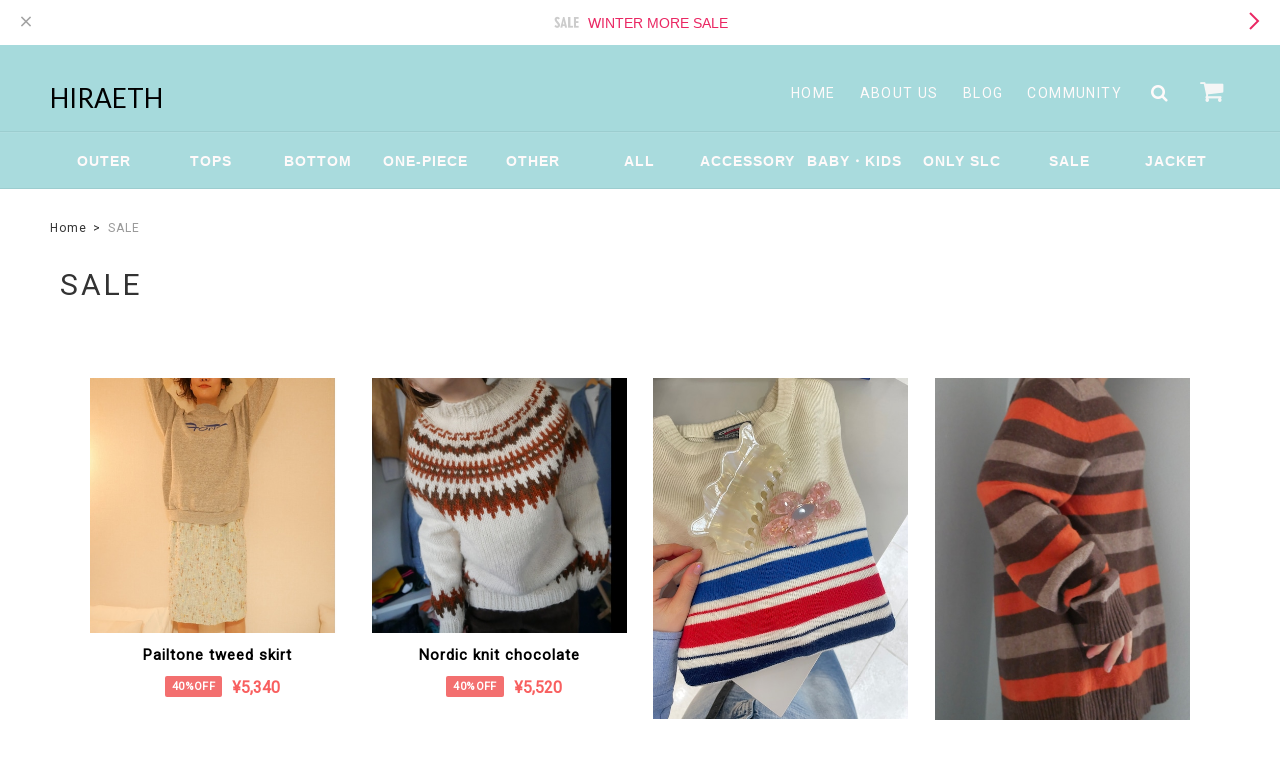

--- FILE ---
content_type: text/html; charset=UTF-8
request_url: https://www.hiraeth.website/categories/4537416
body_size: 34570
content:
<!DOCTYPE html>
<html lang="ja">
<head>

<link rel="stylesheet" type="text/css" href="https://cf-baseassets.thebase.in/6d028cc3333ac3604f46b2e09c3711b0/asset/shop/BASEshop-c04794395695aab12cc9.css"/>
	<meta charset="utf-8">
	<meta name="viewport" content="width=device-width, initial-scale=1.0, maximum-scale=1.0, user-scalable=no" />
	<title>SALE | HIRAETH used&amp;vintage clothing</title>
	
	<link rel='icon' type='image/png' href='//static.thebase.in/favicon.png' />
<link rel='apple-touch-icon' sizes='180x180' href='//static.thebase.in/apple-touch-icon.png' />
<link rel='apple-touch-icon-precomposed' href='//static.thebase.in/apple-touch-icon.png' />

	<meta name="BASE-Theme-Name" content="UNIVERSE">
	<meta name="BASE-Theme-Version" content="1.88">
	
	<meta http-equiv="X-UA-Compatible" content="IE=edge" />

			<meta name="description" content="女の子の為の古着屋さんです。【HIRAETH】〜ヒライス〜“もう帰れない場所に帰りたいという気持ち”無くなりかけてしまっている、ウェールズ語の言葉です。大切な日々の思い出になるような可愛い、を込めた古着達です。帰りたくなるような日々作りに。映画のひとコマに出てくるようなアイテム達。いつ、どこで着ても気分が上がるような一点モノ。HIRAETHは、女性を支援します。『私たちの決断・ワクワクがHAPPYを作る』すべての女の子が楽しい日々を送れますように。今の世の中は情報が溢れていて、ワンクリックで簡単に、見えないお金で買い物ができる。フォロワー数で決めますか？今の価値は、自分では無い“誰かの基準”ですか？HIRAETHは、あなたの『好き』を大切にします。生まれながらの環境で、お洒落することのワクワクさ、を知らない女の子がいます。自由に選択ができない女の子たちがいます。数ある中からお洋服を選んでいただいた事。“決断”して頂いた事を感謝し、いただいた売り上げの一部を女性支援に寄付しております。あなたの『ワクワク』。その素敵な気持ちを繋げられるように。すべての女の子へ。帰りたくなるような日々作りに。【Owner紹介】セレクトショップにて７年販売員を経て“お洒落しながら、社会貢献をする”＝『エシカルファッション』に出会う。30代のリアルな自分とお客様を通し、女性のファッションへのパワーを社会史貢献に繋げていきたいとう思いにより2020年4月ネットショップHIRAETH(ヒライス)をオープン。※平置き採寸になりますので若干のずれが生じる場合がございます。予めご了承ください。※お手持ちのパソコン、携帯により商品のお色に若干の差がある場合がございます。※商品は全てUSED商品となります。全ての商品は1度クリーニングを行なっておりますが、商品の汚れ、ダメージ等の確認しきれない箇所もございます。返品、他の商品との交換は承っておりませんので、併せてご認識の程どうぞ宜しくお願い致します。何かご不明な点がございましたら、お気軽にお問合せください。メール、メッセージ、こちらのHP内から受け付けておりますので、ご活用ください。" />
<meta name="keywords" content="SALE | HIRAETH used&amp;vintage clothing,BASE,EC,store,ネットショップ,コマース,作成" />
<meta property="fb:app_id" content="350947278320210" />
<meta property="og:description" content="女の子の為の古着屋さんです。【HIRAETH】〜ヒライス〜“もう帰れない場所に帰りたいという気持ち”無くなりかけてしまっている、ウェールズ語の言葉です。大切な日々の思い出になるような可愛い、を込めた古着達です。帰りたくなるような日々作りに。映画のひとコマに出てくるようなアイテム達。いつ、どこで着ても気分が上がるような一点モノ。HIRAETHは、女性を支援します。『私たちの決断・ワクワクがHAPPYを作る』すべての女の子が楽しい日々を送れますように。今の世の中は情報が溢れていて、ワンクリックで簡単に、見えないお金で買い物ができる。フォロワー数で決めますか？今の価値は、自分では無い“誰かの基準”ですか？HIRAETHは、あなたの『好き』を大切にします。生まれながらの環境で、お洒落することのワクワクさ、を知らない女の子がいます。自由に選択ができない女の子たちがいます。数ある中からお洋服を選んでいただいた事。“決断”して頂いた事を感謝し、いただいた売り上げの一部を女性支援に寄付しております。あなたの『ワクワク』。その素敵な気持ちを繋げられるように。すべての女の子へ。帰りたくなるような日々作りに。【Owner紹介】セレクトショップにて７年販売員を経て“お洒落しながら、社会貢献をする”＝『エシカルファッション』に出会う。30代のリアルな自分とお客様を通し、女性のファッションへのパワーを社会史貢献に繋げていきたいとう思いにより2020年4月ネットショップHIRAETH(ヒライス)をオープン。※平置き採寸になりますので若干のずれが生じる場合がございます。予めご了承ください。※お手持ちのパソコン、携帯により商品のお色に若干の差がある場合がございます。※商品は全てUSED商品となります。全ての商品は1度クリーニングを行なっておりますが、商品の汚れ、ダメージ等の確認しきれない箇所もございます。返品、他の商品との交換は承っておりませんので、併せてご認識の程どうぞ宜しくお願い致します。何かご不明な点がございましたら、お気軽にお問合せください。メール、メッセージ、こちらのHP内から受け付けておりますので、ご活用ください。" />
<meta property="og:title" content="SALE | HIRAETH used&amp;vintage clothing powered by BASE" />
<meta property="og:image" content="https://static.thebase.in/img/shop/ogp.png" />
<meta property="og:url" content="https://www.hiraeth.website/categories/4537416" />
<meta property="og:site_name" content="SALE | HIRAETH used&amp;vintage clothing powered by BASE" />
<meta property="og:type" content="website" />
<meta name="twitter:card" content="summary_large_image" />
		<meta name="twitter:site" content="@BASEec" />
	<meta name="twitter:url" content="https://www.hiraeth.website/categories/4537416" />
<meta name="twitter:title" content="SALE | HIRAETH used&amp;vintage clothing powered by BASE" />
<meta name="twitter:description" content="女の子の為の古着屋さんです。【HIRAETH】〜ヒライス〜“もう帰れない場所に帰りたいという気持ち”無くなりかけてしまっている、ウェールズ語の言葉です。大切な日々の思い出になるような可愛い、を込めた古着達です。帰りたくなるような日々作りに。映画のひとコマに出てくるようなアイテム達。いつ、どこで着ても気分が上がるような一点モノ。HIRAETHは、女性を支援します。『私たちの決断・ワクワクがHAPPYを作る』すべての女の子が楽しい日々を送れますように。今の世の中は情報が溢れていて、ワンクリックで簡単に、見えないお金で買い物ができる。フォロワー数で決めますか？今の価値は、自分では無い“誰かの基準”ですか？HIRAETHは、あなたの『好き』を大切にします。生まれながらの環境で、お洒落することのワクワクさ、を知らない女の子がいます。自由に選択ができない女の子たちがいます。数ある中からお洋服を選んでいただいた事。“決断”して頂いた事を感謝し、いただいた売り上げの一部を女性支援に寄付しております。あなたの『ワクワク』。その素敵な気持ちを繋げられるように。すべての女の子へ。帰りたくなるような日々作りに。【Owner紹介】セレクトショップにて７年販売員を経て“お洒落しながら、社会貢献をする”＝『エシカルファッション』に出会う。30代のリアルな自分とお客様を通し、女性のファッションへのパワーを社会史貢献に繋げていきたいとう思いにより2020年4月ネットショップHIRAETH(ヒライス)をオープン。※平置き採寸になりますので若干のずれが生じる場合がございます。予めご了承ください。※お手持ちのパソコン、携帯により商品のお色に若干の差がある場合がございます。※商品は全てUSED商品となります。全ての商品は1度クリーニングを行なっておりますが、商品の汚れ、ダメージ等の確認しきれない箇所もございます。返品、他の商品との交換は承っておりませんので、併せてご認識の程どうぞ宜しくお願い致します。何かご不明な点がございましたら、お気軽にお問合せください。メール、メッセージ、こちらのHP内から受け付けておりますので、ご活用ください。" />
<meta name="twitter:image" content="https://static.thebase.in/img/shop/ogp.png" />

			
		
	
	<script src="https://ajax.googleapis.com/ajax/libs/jquery/3.6.0/jquery.min.js"></script>
	<script src="https://code.jquery.com/jquery-migrate-3.3.2.min.js"></script>
	<script src="/js/change_status.js?1768288315170"></script>
	<link rel="stylesheet" href="https://basefile.akamaized.net/ymtk/69688c202716f/universe188.min.css" type="text/css">
	<link rel="stylesheet" href="https://basefile.akamaized.net/ymtk/646f4db8bae98/megamenu15.min.css" type="text/css">
	<script src="https://basefile.akamaized.net/ymtk/5cea88ff82d4a/megamenu.js"></script>
	
			
		
	<link href="https://fonts.googleapis.com/css?family=Roboto" rel="stylesheet">
	<link href="https://fonts.googleapis.com/css?family=Montserrat" rel="stylesheet">
	
	<link rel="stylesheet" href="https://maxcdn.bootstrapcdn.com/font-awesome/4.7.0/css/font-awesome.min.css" type="text/css">
	<link href="https://fonts.googleapis.com/css?family=Lato" rel='stylesheet' type='text/css'>		<link href='https://fonts.googleapis.com/css?family=Satisfy' rel='stylesheet' type='text/css'>
	<link href='https://fonts.googleapis.com/earlyaccess/hannari.css' rel="stylesheet">
		
		<script type="text/javascript">
	$(function() {
		var $win = $(window),
			$main = $('.menu-container + div'),
			$nav = $('.menu-container'),
			navHeight = $nav.outerHeight(),
			navPos = $nav.offset().top,
			fixedClass = 'is-fixed';

		$win.on('load scroll', function() {
		var value = $(this).scrollTop();
		if ( value > navPos ) {
			$nav.addClass(fixedClass);
			$main.css('margin-top', navHeight);
		} else {
			$nav.removeClass(fixedClass);
			$main.css('margin-top', '0');
		}
		});
	});
	</script>
		
	<style type="text/css">	
		#headerwrap,#mainHeader,#mainFooter,.menu-container{background: #A6DADC;}
		
		#mainHeader,
	#mainHeader a,
	#mainHeader .tagline,
	.category__item > a,
	#mainFooter,
	.widgetcontainer a,
	.menu li.homeicon i.fa,
	.headnav li a,
	.headnav li a:visited,
	.headnav li.searchicon i.fa,
	.widgetcontainer ul li a,
	.utility .read_more a,
	.utility .read_more a i.fa,
	.widget.sociallinks i.fa,
	.widget.guide i.fa,
	form#hsearch:after { color:#fffafa !important;}
	#logo span{ color:#fffafa;}
	
	.hc-nav-trigger span, .hc-nav-trigger span::before, .hc-nav-trigger span::after { background-color: #fffafa;}
	.utility.shipping .banner {border-color:#fffafa; }
		
	#mainHeader h1, #logo { font-family: 'Lato',serif; }
		
			#MainVisual .hero p,
		#MainVisual .hero h2,
		.flexslider .slides .first .hero p,
		.flexslider .slides .first .hero h2 { color: #ffffff;}
		
				#MainVisual .hero,
		.first .hero { border-color: #ffffff;}
			
		.flexslider .slides .second .hero p,
		.flexslider .slides .second .hero h2 { color: #ffffff;}
		.second .hero { border-color: #ffffff;}	
			
			.badgeAc .cart-qty,
		#MainVisual .hero a,
		.flexslider .hero a,
		.salesStatus,
		.topIntro .read_more a,
		#moreItems a,
		#viewmorebtn a,
		#item_page_wrap #purchase_form .purchaseButton__btn,
		#item_page_wrap #purchase_form .purchaseButton__btn:hover,
        .spFloatPurchaseBtn .purchaseButton__btn,
		.spFloatPurchaseBtn .purchaseButton__btn:hover,
		.inquirySection .control-panel input#buttonLeave,
		.inquirySection .control-panel input#buttonLeave:hover,
		.ChildCategories li a,
		.blogtop a.button,.blog_inner .read_more a,
		.mailMagazineSubscribe_form button,
		#collections.pointcolor .catcard .card-title a, a.ImgBannerPopupBtn,
		.loginbtn a,.membershiptop a, #membership .link { background: #908a6c;}
		.review01__tab:after {border: 2px solid #908a6c !important;}
		.utility .read_more a:before,
		.topIntro .read_more a:before { color:#908a6c; }
		#item_page_wrap #purchase_form .purchaseButton__btn.purchaseButton__btn--comingSoonStay { background: #eee !important; }
        .membershiptop a, #membership .link { background: #908a6c;}

					.hero a, .badgeAc .cart-qty,
			#moreItems a,
			#viewmorebtn a,
			.salesStatus,
			.topIntro .read_more a,
			#item_page_wrap #purchase_form .purchaseButton__btn,
			#item_page_wrap #purchase_form .purchaseButton__btn:hover,
            .spFloatPurchaseBtn .purchaseButton__btn,
			.spFloatPurchaseBtn .purchaseButton__btn:hover,
			.inquirySection .control-panel input#buttonLeave,
			.inquirySection .control-panel input#buttonLeave:hover,
			.ChildCategories li a,
			.blogtop a.button,.blog_inner .read_more a,
			.mailMagazineSubscribe_form button,
			#collections.pointcolor .catcard .card-title a, a.ImgBannerPopupBtn,
			.loginbtn a,.membershiptop a, #membership .link { color: #fff !important;}
            .membershiptop a, #membership .link { color: #fff !important;}
			
			#item_page_wrap #purchase_form .purchaseButton__btn.purchaseButton__btn--comingSoonStay,
			#item_page_wrap #purchase_form .purchaseButton__btn.purchaseButton__btn--comingSoonStay:hover { color: #333 !important;}
			    #membership .point-history .link { background: none !important; color: #000000 !important; }
	
	header,#mainHeader h1 a,.headnav li a, .breadcrumb,.breadcrumb li,.breadcrumb li a,body, a { color: #444;}
			header,
		#mainHeader h1 a,
		.headnav li a,
		.breadcrumb,.breadcrumb li,.breadcrumb li a,
		body, a, .item-meta .item-price{ color:#000000 !important; }
        svg.exchange-point-icon path { fill:#000000;}
		
		.pagetitle,.breadcrumb, .breadcrumb li, .breadcrumb li a,
	#relatedItems-title, #relatedItems a, #relatedItems .item-price { color:#333333 !important; }
			
			#homecatvisual .hero,
		#homecatvisual .hero a { color: #ffffff !important; }
		#homecatvisual .hero a { border-color: #ffffff; }
		
			.utility.textbanner { background:#f56868;}
		
		
			
	
		.is-fixed { position: relative; }
	.menu-container + div {margin-top: 0 !important;}
	.is-fixed .menu > ul > li.homeicon { width: 0 !important;}
	.menu-container { z-index: 99999;}
	
				#MainVisual span,
		.flexslider li.first {background-image: url(https://baseec-img-mng.akamaized.net/images/shop_front/hiraeth-base-shop/5c57d37f4768c02cb2d8752da6510a83.jpeg);}
							.flexslider li.second {background-image: url(https://baseec-img-mng.akamaized.net/images/shop_front/hiraeth-base-shop/6d3f25f9565405301e6fd2df95a68325.jpeg);}
				
		<head><meta name="facebook-domain-verification" content="pevbdkndlvqth8yqqil3t8o9y6korc" /><head>
		</style>
	
			<link rel="stylesheet" href="https://basefile.akamaized.net/ymtk/639a9272e0e13/community-main-unvrs103.min.css">	
	
<style type="text/css">
body { 
        background-image: none;
        background-color: #ffffff;
     }
</style>

	<script type="text/javascript">
	var _gaq = _gaq || [];
	var gtag = gtag || function(){};
</script>
			<!-- Matomo Tag Manager -->
<script>
  var _mtm = window._mtm = window._mtm || [];
  _mtm.push({
	'mtm.startTime': (new Date().getTime()),
	'event': 'mtm.Start',
	'env': "production",

	
				'shopId': "hiraeth-base-shop",

					
  });
  (function() {
    var d=document, g=d.createElement('script'), s=d.getElementsByTagName('script')[0];
    g.async=true; g.src='https://matomo.thebase.com/matomo/js/container_9jiEAfNf.js'; s.parentNode.insertBefore(g,s);
  })();
</script>
<!-- End Matomo Tag Manager -->
	


<!-- Global site tag (gtag.js) -->
<script async src="https://www.googletagmanager.com/gtag/js?id=10802118306&l=gtagDataLayer"></script>
<script>  window.gtagDataLayer = window.gtagDataLayer || [];
  function gtag(){gtagDataLayer.push(arguments);}
  gtag('js', new Date());
  gtag('set', 'linker', {
    'domains': ['www.hiraeth.website', 'c.thebase.in']
  });

      gtag('config', 'AW-10802118306', {
    'ecomm_pagetype': 'home',
  });
  </script>
<!-- End Global site tag -->



	<!-- Facebook Pixel Code -->
	<script>
		!function(f,b,e,v,n,t,s){if(f.fbq)return;n=f.fbq=function(){n.callMethod?
			n.callMethod.apply(n,arguments):n.queue.push(arguments)};if(!f._fbq)f._fbq=n;
			n.push=n;n.loaded=!0;n.version='2.0';n.queue=[];t=b.createElement(e);t.async=!0;
			t.src=v;s=b.getElementsByTagName(e)[0];s.parentNode.insertBefore(t,s)}(window,
			document,'script','https://connect.facebook.net/en_US/fbevents.js');

			
		fbq('init', '3984782188238830', {}, { agent: 'plthebase' });
		fbq('trackSingle', '3984782188238830', 'PageView');

				data = null;
				if (data) {
			(function(data) {
				window.addEventListener('load', function() {
					$.ajax({
						type: 'POST',
						url: "https://www.hiraeth.website/facebook/conversion/",
						dataType: 'json',
						data: data,
						success: function (data) {},
					})
				})
			})(data)
		}

	</script>
	<!-- End Facebook Pixel Code -->


	



    	<link id="rssFeed" rel="alternate" type="application/rss+xml" title="HIRAETH used&amp;vintage clothing" href="https://www.hiraeth.website/blog/feed" />
    <script src="https://basefile.akamaized.net/ymtk/6943c454570a1/rss.min.js" defer></script>
    	

	
		<script type="text/javascript">$(function(){$("#hsinput").focusin(function(n){$(".headnav li.hn").animate({width:"toggle"},100)}).focusout(function(n){$(".headnav li.hn").animate({width:"toggle"},400)})});</script>
	
		
		<script src="https://basefile.akamaized.net/ymtk/638f01fa2cde4/scrollfader3.min.js"></script>
	<link rel="stylesheet" type="text/css" href="https://basefile.akamaized.net/ymtk/638f01e42c481/scrollfader.min.css">
	<meta name="cot:primaryColor" content="#000000"><meta name="cot:accentColor" content="#000000"><meta name="cot:textColor" content="#000000"><meta name="cot:lightTextColor" content="#ffffff"><meta name="cot:complementaryColor" content="#78c9a1"><meta name="cot:titleColor" content="#000000">

	

	<script type="text/javascript">
		;window.NREUM||(NREUM={});NREUM.init={distributed_tracing:{enabled:true},privacy:{cookies_enabled:true},ajax:{deny_list:["bam.nr-data.net"]}};

		;NREUM.loader_config={accountID:"2907216",trustKey:"2804831",agentID:"663072695",licenseKey:"NRJS-4c41e18b2dabf750af0",applicationID:"663072695"}
		;NREUM.info={beacon:"bam.nr-data.net",errorBeacon:"bam.nr-data.net",licenseKey:"NRJS-4c41e18b2dabf750af0",applicationID:"663072695",sa:1}

		;/*! For license information please see nr-loader-spa-1.236.0.min.js.LICENSE.txt */
		(()=>{"use strict";var e,t,r={5763:(e,t,r)=>{r.d(t,{P_:()=>l,Mt:()=>g,C5:()=>s,DL:()=>v,OP:()=>T,lF:()=>D,Yu:()=>y,Dg:()=>h,CX:()=>c,GE:()=>b,sU:()=>_});var n=r(8632),i=r(9567);const o={beacon:n.ce.beacon,errorBeacon:n.ce.errorBeacon,licenseKey:void 0,applicationID:void 0,sa:void 0,queueTime:void 0,applicationTime:void 0,ttGuid:void 0,user:void 0,account:void 0,product:void 0,extra:void 0,jsAttributes:{},userAttributes:void 0,atts:void 0,transactionName:void 0,tNamePlain:void 0},a={};function s(e){if(!e)throw new Error("All info objects require an agent identifier!");if(!a[e])throw new Error("Info for ".concat(e," was never set"));return a[e]}function c(e,t){if(!e)throw new Error("All info objects require an agent identifier!");a[e]=(0,i.D)(t,o),(0,n.Qy)(e,a[e],"info")}var u=r(7056);const d=()=>{const e={blockSelector:"[data-nr-block]",maskInputOptions:{password:!0}};return{allow_bfcache:!0,privacy:{cookies_enabled:!0},ajax:{deny_list:void 0,enabled:!0,harvestTimeSeconds:10},distributed_tracing:{enabled:void 0,exclude_newrelic_header:void 0,cors_use_newrelic_header:void 0,cors_use_tracecontext_headers:void 0,allowed_origins:void 0},session:{domain:void 0,expiresMs:u.oD,inactiveMs:u.Hb},ssl:void 0,obfuscate:void 0,jserrors:{enabled:!0,harvestTimeSeconds:10},metrics:{enabled:!0},page_action:{enabled:!0,harvestTimeSeconds:30},page_view_event:{enabled:!0},page_view_timing:{enabled:!0,harvestTimeSeconds:30,long_task:!1},session_trace:{enabled:!0,harvestTimeSeconds:10},harvest:{tooManyRequestsDelay:60},session_replay:{enabled:!1,harvestTimeSeconds:60,sampleRate:.1,errorSampleRate:.1,maskTextSelector:"*",maskAllInputs:!0,get blockClass(){return"nr-block"},get ignoreClass(){return"nr-ignore"},get maskTextClass(){return"nr-mask"},get blockSelector(){return e.blockSelector},set blockSelector(t){e.blockSelector+=",".concat(t)},get maskInputOptions(){return e.maskInputOptions},set maskInputOptions(t){e.maskInputOptions={...t,password:!0}}},spa:{enabled:!0,harvestTimeSeconds:10}}},f={};function l(e){if(!e)throw new Error("All configuration objects require an agent identifier!");if(!f[e])throw new Error("Configuration for ".concat(e," was never set"));return f[e]}function h(e,t){if(!e)throw new Error("All configuration objects require an agent identifier!");f[e]=(0,i.D)(t,d()),(0,n.Qy)(e,f[e],"config")}function g(e,t){if(!e)throw new Error("All configuration objects require an agent identifier!");var r=l(e);if(r){for(var n=t.split("."),i=0;i<n.length-1;i++)if("object"!=typeof(r=r[n[i]]))return;r=r[n[n.length-1]]}return r}const p={accountID:void 0,trustKey:void 0,agentID:void 0,licenseKey:void 0,applicationID:void 0,xpid:void 0},m={};function v(e){if(!e)throw new Error("All loader-config objects require an agent identifier!");if(!m[e])throw new Error("LoaderConfig for ".concat(e," was never set"));return m[e]}function b(e,t){if(!e)throw new Error("All loader-config objects require an agent identifier!");m[e]=(0,i.D)(t,p),(0,n.Qy)(e,m[e],"loader_config")}const y=(0,n.mF)().o;var w=r(385),x=r(6818);const A={buildEnv:x.Re,bytesSent:{},queryBytesSent:{},customTransaction:void 0,disabled:!1,distMethod:x.gF,isolatedBacklog:!1,loaderType:void 0,maxBytes:3e4,offset:Math.floor(w._A?.performance?.timeOrigin||w._A?.performance?.timing?.navigationStart||Date.now()),onerror:void 0,origin:""+w._A.location,ptid:void 0,releaseIds:{},session:void 0,xhrWrappable:"function"==typeof w._A.XMLHttpRequest?.prototype?.addEventListener,version:x.q4},E={};function T(e){if(!e)throw new Error("All runtime objects require an agent identifier!");if(!E[e])throw new Error("Runtime for ".concat(e," was never set"));return E[e]}function _(e,t){if(!e)throw new Error("All runtime objects require an agent identifier!");E[e]=(0,i.D)(t,A),(0,n.Qy)(e,E[e],"runtime")}function D(e){return function(e){try{const t=s(e);return!!t.licenseKey&&!!t.errorBeacon&&!!t.applicationID}catch(e){return!1}}(e)}},9567:(e,t,r)=>{r.d(t,{D:()=>i});var n=r(50);function i(e,t){try{if(!e||"object"!=typeof e)return(0,n.Z)("Setting a Configurable requires an object as input");if(!t||"object"!=typeof t)return(0,n.Z)("Setting a Configurable requires a model to set its initial properties");const r=Object.create(Object.getPrototypeOf(t),Object.getOwnPropertyDescriptors(t)),o=0===Object.keys(r).length?e:r;for(let a in o)if(void 0!==e[a])try{"object"==typeof e[a]&&"object"==typeof t[a]?r[a]=i(e[a],t[a]):r[a]=e[a]}catch(e){(0,n.Z)("An error occurred while setting a property of a Configurable",e)}return r}catch(e){(0,n.Z)("An error occured while setting a Configurable",e)}}},6818:(e,t,r)=>{r.d(t,{Re:()=>i,gF:()=>o,q4:()=>n});const n="1.236.0",i="PROD",o="CDN"},385:(e,t,r)=>{r.d(t,{FN:()=>a,IF:()=>u,Nk:()=>f,Tt:()=>s,_A:()=>o,il:()=>n,pL:()=>c,v6:()=>i,w1:()=>d});const n="undefined"!=typeof window&&!!window.document,i="undefined"!=typeof WorkerGlobalScope&&("undefined"!=typeof self&&self instanceof WorkerGlobalScope&&self.navigator instanceof WorkerNavigator||"undefined"!=typeof globalThis&&globalThis instanceof WorkerGlobalScope&&globalThis.navigator instanceof WorkerNavigator),o=n?window:"undefined"!=typeof WorkerGlobalScope&&("undefined"!=typeof self&&self instanceof WorkerGlobalScope&&self||"undefined"!=typeof globalThis&&globalThis instanceof WorkerGlobalScope&&globalThis),a=""+o?.location,s=/iPad|iPhone|iPod/.test(navigator.userAgent),c=s&&"undefined"==typeof SharedWorker,u=(()=>{const e=navigator.userAgent.match(/Firefox[/\s](\d+\.\d+)/);return Array.isArray(e)&&e.length>=2?+e[1]:0})(),d=Boolean(n&&window.document.documentMode),f=!!navigator.sendBeacon},1117:(e,t,r)=>{r.d(t,{w:()=>o});var n=r(50);const i={agentIdentifier:"",ee:void 0};class o{constructor(e){try{if("object"!=typeof e)return(0,n.Z)("shared context requires an object as input");this.sharedContext={},Object.assign(this.sharedContext,i),Object.entries(e).forEach((e=>{let[t,r]=e;Object.keys(i).includes(t)&&(this.sharedContext[t]=r)}))}catch(e){(0,n.Z)("An error occured while setting SharedContext",e)}}}},8e3:(e,t,r)=>{r.d(t,{L:()=>d,R:()=>c});var n=r(2177),i=r(1284),o=r(4322),a=r(3325);const s={};function c(e,t){const r={staged:!1,priority:a.p[t]||0};u(e),s[e].get(t)||s[e].set(t,r)}function u(e){e&&(s[e]||(s[e]=new Map))}function d(){let e=arguments.length>0&&void 0!==arguments[0]?arguments[0]:"",t=arguments.length>1&&void 0!==arguments[1]?arguments[1]:"feature";if(u(e),!e||!s[e].get(t))return a(t);s[e].get(t).staged=!0;const r=[...s[e]];function a(t){const r=e?n.ee.get(e):n.ee,a=o.X.handlers;if(r.backlog&&a){var s=r.backlog[t],c=a[t];if(c){for(var u=0;s&&u<s.length;++u)f(s[u],c);(0,i.D)(c,(function(e,t){(0,i.D)(t,(function(t,r){r[0].on(e,r[1])}))}))}delete a[t],r.backlog[t]=null,r.emit("drain-"+t,[])}}r.every((e=>{let[t,r]=e;return r.staged}))&&(r.sort(((e,t)=>e[1].priority-t[1].priority)),r.forEach((e=>{let[t]=e;a(t)})))}function f(e,t){var r=e[1];(0,i.D)(t[r],(function(t,r){var n=e[0];if(r[0]===n){var i=r[1],o=e[3],a=e[2];i.apply(o,a)}}))}},2177:(e,t,r)=>{r.d(t,{c:()=>f,ee:()=>u});var n=r(8632),i=r(2210),o=r(1284),a=r(5763),s="nr@context";let c=(0,n.fP)();var u;function d(){}function f(e){return(0,i.X)(e,s,l)}function l(){return new d}function h(){u.aborted=!0,u.backlog={}}c.ee?u=c.ee:(u=function e(t,r){var n={},c={},f={},g=!1;try{g=16===r.length&&(0,a.OP)(r).isolatedBacklog}catch(e){}var p={on:b,addEventListener:b,removeEventListener:y,emit:v,get:x,listeners:w,context:m,buffer:A,abort:h,aborted:!1,isBuffering:E,debugId:r,backlog:g?{}:t&&"object"==typeof t.backlog?t.backlog:{}};return p;function m(e){return e&&e instanceof d?e:e?(0,i.X)(e,s,l):l()}function v(e,r,n,i,o){if(!1!==o&&(o=!0),!u.aborted||i){t&&o&&t.emit(e,r,n);for(var a=m(n),s=w(e),d=s.length,f=0;f<d;f++)s[f].apply(a,r);var l=T()[c[e]];return l&&l.push([p,e,r,a]),a}}function b(e,t){n[e]=w(e).concat(t)}function y(e,t){var r=n[e];if(r)for(var i=0;i<r.length;i++)r[i]===t&&r.splice(i,1)}function w(e){return n[e]||[]}function x(t){return f[t]=f[t]||e(p,t)}function A(e,t){var r=T();p.aborted||(0,o.D)(e,(function(e,n){t=t||"feature",c[n]=t,t in r||(r[t]=[])}))}function E(e){return!!T()[c[e]]}function T(){return p.backlog}}(void 0,"globalEE"),c.ee=u)},5546:(e,t,r)=>{r.d(t,{E:()=>n,p:()=>i});var n=r(2177).ee.get("handle");function i(e,t,r,i,o){o?(o.buffer([e],i),o.emit(e,t,r)):(n.buffer([e],i),n.emit(e,t,r))}},4322:(e,t,r)=>{r.d(t,{X:()=>o});var n=r(5546);o.on=a;var i=o.handlers={};function o(e,t,r,o){a(o||n.E,i,e,t,r)}function a(e,t,r,i,o){o||(o="feature"),e||(e=n.E);var a=t[o]=t[o]||{};(a[r]=a[r]||[]).push([e,i])}},3239:(e,t,r)=>{r.d(t,{bP:()=>s,iz:()=>c,m$:()=>a});var n=r(385);let i=!1,o=!1;try{const e={get passive(){return i=!0,!1},get signal(){return o=!0,!1}};n._A.addEventListener("test",null,e),n._A.removeEventListener("test",null,e)}catch(e){}function a(e,t){return i||o?{capture:!!e,passive:i,signal:t}:!!e}function s(e,t){let r=arguments.length>2&&void 0!==arguments[2]&&arguments[2],n=arguments.length>3?arguments[3]:void 0;window.addEventListener(e,t,a(r,n))}function c(e,t){let r=arguments.length>2&&void 0!==arguments[2]&&arguments[2],n=arguments.length>3?arguments[3]:void 0;document.addEventListener(e,t,a(r,n))}},4402:(e,t,r)=>{r.d(t,{Ht:()=>u,M:()=>c,Rl:()=>a,ky:()=>s});var n=r(385);const i="xxxxxxxx-xxxx-4xxx-yxxx-xxxxxxxxxxxx";function o(e,t){return e?15&e[t]:16*Math.random()|0}function a(){const e=n._A?.crypto||n._A?.msCrypto;let t,r=0;return e&&e.getRandomValues&&(t=e.getRandomValues(new Uint8Array(31))),i.split("").map((e=>"x"===e?o(t,++r).toString(16):"y"===e?(3&o()|8).toString(16):e)).join("")}function s(e){const t=n._A?.crypto||n._A?.msCrypto;let r,i=0;t&&t.getRandomValues&&(r=t.getRandomValues(new Uint8Array(31)));const a=[];for(var s=0;s<e;s++)a.push(o(r,++i).toString(16));return a.join("")}function c(){return s(16)}function u(){return s(32)}},7056:(e,t,r)=>{r.d(t,{Bq:()=>n,Hb:()=>o,oD:()=>i});const n="NRBA",i=144e5,o=18e5},7894:(e,t,r)=>{function n(){return Math.round(performance.now())}r.d(t,{z:()=>n})},7243:(e,t,r)=>{r.d(t,{e:()=>o});var n=r(385),i={};function o(e){if(e in i)return i[e];if(0===(e||"").indexOf("data:"))return{protocol:"data"};let t;var r=n._A?.location,o={};if(n.il)t=document.createElement("a"),t.href=e;else try{t=new URL(e,r.href)}catch(e){return o}o.port=t.port;var a=t.href.split("://");!o.port&&a[1]&&(o.port=a[1].split("/")[0].split("@").pop().split(":")[1]),o.port&&"0"!==o.port||(o.port="https"===a[0]?"443":"80"),o.hostname=t.hostname||r.hostname,o.pathname=t.pathname,o.protocol=a[0],"/"!==o.pathname.charAt(0)&&(o.pathname="/"+o.pathname);var s=!t.protocol||":"===t.protocol||t.protocol===r.protocol,c=t.hostname===r.hostname&&t.port===r.port;return o.sameOrigin=s&&(!t.hostname||c),"/"===o.pathname&&(i[e]=o),o}},50:(e,t,r)=>{function n(e,t){"function"==typeof console.warn&&(console.warn("New Relic: ".concat(e)),t&&console.warn(t))}r.d(t,{Z:()=>n})},2587:(e,t,r)=>{r.d(t,{N:()=>c,T:()=>u});var n=r(2177),i=r(5546),o=r(8e3),a=r(3325);const s={stn:[a.D.sessionTrace],err:[a.D.jserrors,a.D.metrics],ins:[a.D.pageAction],spa:[a.D.spa],sr:[a.D.sessionReplay,a.D.sessionTrace]};function c(e,t){const r=n.ee.get(t);e&&"object"==typeof e&&(Object.entries(e).forEach((e=>{let[t,n]=e;void 0===u[t]&&(s[t]?s[t].forEach((e=>{n?(0,i.p)("feat-"+t,[],void 0,e,r):(0,i.p)("block-"+t,[],void 0,e,r),(0,i.p)("rumresp-"+t,[Boolean(n)],void 0,e,r)})):n&&(0,i.p)("feat-"+t,[],void 0,void 0,r),u[t]=Boolean(n))})),Object.keys(s).forEach((e=>{void 0===u[e]&&(s[e]?.forEach((t=>(0,i.p)("rumresp-"+e,[!1],void 0,t,r))),u[e]=!1)})),(0,o.L)(t,a.D.pageViewEvent))}const u={}},2210:(e,t,r)=>{r.d(t,{X:()=>i});var n=Object.prototype.hasOwnProperty;function i(e,t,r){if(n.call(e,t))return e[t];var i=r();if(Object.defineProperty&&Object.keys)try{return Object.defineProperty(e,t,{value:i,writable:!0,enumerable:!1}),i}catch(e){}return e[t]=i,i}},1284:(e,t,r)=>{r.d(t,{D:()=>n});const n=(e,t)=>Object.entries(e||{}).map((e=>{let[r,n]=e;return t(r,n)}))},4351:(e,t,r)=>{r.d(t,{P:()=>o});var n=r(2177);const i=()=>{const e=new WeakSet;return(t,r)=>{if("object"==typeof r&&null!==r){if(e.has(r))return;e.add(r)}return r}};function o(e){try{return JSON.stringify(e,i())}catch(e){try{n.ee.emit("internal-error",[e])}catch(e){}}}},3960:(e,t,r)=>{r.d(t,{K:()=>a,b:()=>o});var n=r(3239);function i(){return"undefined"==typeof document||"complete"===document.readyState}function o(e,t){if(i())return e();(0,n.bP)("load",e,t)}function a(e){if(i())return e();(0,n.iz)("DOMContentLoaded",e)}},8632:(e,t,r)=>{r.d(t,{EZ:()=>u,Qy:()=>c,ce:()=>o,fP:()=>a,gG:()=>d,mF:()=>s});var n=r(7894),i=r(385);const o={beacon:"bam.nr-data.net",errorBeacon:"bam.nr-data.net"};function a(){return i._A.NREUM||(i._A.NREUM={}),void 0===i._A.newrelic&&(i._A.newrelic=i._A.NREUM),i._A.NREUM}function s(){let e=a();return e.o||(e.o={ST:i._A.setTimeout,SI:i._A.setImmediate,CT:i._A.clearTimeout,XHR:i._A.XMLHttpRequest,REQ:i._A.Request,EV:i._A.Event,PR:i._A.Promise,MO:i._A.MutationObserver,FETCH:i._A.fetch}),e}function c(e,t,r){let i=a();const o=i.initializedAgents||{},s=o[e]||{};return Object.keys(s).length||(s.initializedAt={ms:(0,n.z)(),date:new Date}),i.initializedAgents={...o,[e]:{...s,[r]:t}},i}function u(e,t){a()[e]=t}function d(){return function(){let e=a();const t=e.info||{};e.info={beacon:o.beacon,errorBeacon:o.errorBeacon,...t}}(),function(){let e=a();const t=e.init||{};e.init={...t}}(),s(),function(){let e=a();const t=e.loader_config||{};e.loader_config={...t}}(),a()}},7956:(e,t,r)=>{r.d(t,{N:()=>i});var n=r(3239);function i(e){let t=arguments.length>1&&void 0!==arguments[1]&&arguments[1],r=arguments.length>2?arguments[2]:void 0,i=arguments.length>3?arguments[3]:void 0;return void(0,n.iz)("visibilitychange",(function(){if(t)return void("hidden"==document.visibilityState&&e());e(document.visibilityState)}),r,i)}},1214:(e,t,r)=>{r.d(t,{em:()=>v,u5:()=>N,QU:()=>S,_L:()=>I,Gm:()=>L,Lg:()=>M,gy:()=>U,BV:()=>Q,Kf:()=>ee});var n=r(2177);const i="nr@original";var o=Object.prototype.hasOwnProperty,a=!1;function s(e,t){return e||(e=n.ee),r.inPlace=function(e,t,n,i,o){n||(n="");var a,s,c,u="-"===n.charAt(0);for(c=0;c<t.length;c++)d(a=e[s=t[c]])||(e[s]=r(a,u?s+n:n,i,s,o))},r.flag=i,r;function r(t,r,n,a,s){return d(t)?t:(r||(r=""),nrWrapper[i]=t,u(t,nrWrapper,e),nrWrapper);function nrWrapper(){var i,u,d,f;try{u=this,i=[...arguments],d="function"==typeof n?n(i,u):n||{}}catch(t){c([t,"",[i,u,a],d],e)}o(r+"start",[i,u,a],d,s);try{return f=t.apply(u,i)}catch(e){throw o(r+"err",[i,u,e],d,s),e}finally{o(r+"end",[i,u,f],d,s)}}}function o(r,n,i,o){if(!a||t){var s=a;a=!0;try{e.emit(r,n,i,t,o)}catch(t){c([t,r,n,i],e)}a=s}}}function c(e,t){t||(t=n.ee);try{t.emit("internal-error",e)}catch(e){}}function u(e,t,r){if(Object.defineProperty&&Object.keys)try{return Object.keys(e).forEach((function(r){Object.defineProperty(t,r,{get:function(){return e[r]},set:function(t){return e[r]=t,t}})})),t}catch(e){c([e],r)}for(var n in e)o.call(e,n)&&(t[n]=e[n]);return t}function d(e){return!(e&&e instanceof Function&&e.apply&&!e[i])}var f=r(2210),l=r(385);const h={},g=XMLHttpRequest,p="addEventListener",m="removeEventListener";function v(e){var t=function(e){return(e||n.ee).get("events")}(e);if(h[t.debugId]++)return t;h[t.debugId]=1;var r=s(t,!0);function i(e){r.inPlace(e,[p,m],"-",o)}function o(e,t){return e[1]}return"getPrototypeOf"in Object&&(l.il&&b(document,i),b(l._A,i),b(g.prototype,i)),t.on(p+"-start",(function(e,t){var n=e[1];if(null!==n&&("function"==typeof n||"object"==typeof n)){var i=(0,f.X)(n,"nr@wrapped",(function(){var e={object:function(){if("function"!=typeof n.handleEvent)return;return n.handleEvent.apply(n,arguments)},function:n}[typeof n];return e?r(e,"fn-",null,e.name||"anonymous"):n}));this.wrapped=e[1]=i}})),t.on(m+"-start",(function(e){e[1]=this.wrapped||e[1]})),t}function b(e,t){let r=e;for(;"object"==typeof r&&!Object.prototype.hasOwnProperty.call(r,p);)r=Object.getPrototypeOf(r);for(var n=arguments.length,i=new Array(n>2?n-2:0),o=2;o<n;o++)i[o-2]=arguments[o];r&&t(r,...i)}var y="fetch-",w=y+"body-",x=["arrayBuffer","blob","json","text","formData"],A=l._A.Request,E=l._A.Response,T="prototype",_="nr@context";const D={};function N(e){const t=function(e){return(e||n.ee).get("fetch")}(e);if(!(A&&E&&l._A.fetch))return t;if(D[t.debugId]++)return t;function r(e,r,n){var i=e[r];"function"==typeof i&&(e[r]=function(){var e,r=[...arguments],o={};t.emit(n+"before-start",[r],o),o[_]&&o[_].dt&&(e=o[_].dt);var a=i.apply(this,r);return t.emit(n+"start",[r,e],a),a.then((function(e){return t.emit(n+"end",[null,e],a),e}),(function(e){throw t.emit(n+"end",[e],a),e}))})}return D[t.debugId]=1,x.forEach((e=>{r(A[T],e,w),r(E[T],e,w)})),r(l._A,"fetch",y),t.on(y+"end",(function(e,r){var n=this;if(r){var i=r.headers.get("content-length");null!==i&&(n.rxSize=i),t.emit(y+"done",[null,r],n)}else t.emit(y+"done",[e],n)})),t}const O={},j=["pushState","replaceState"];function S(e){const t=function(e){return(e||n.ee).get("history")}(e);return!l.il||O[t.debugId]++||(O[t.debugId]=1,s(t).inPlace(window.history,j,"-")),t}var P=r(3239);const C={},R=["appendChild","insertBefore","replaceChild"];function I(e){const t=function(e){return(e||n.ee).get("jsonp")}(e);if(!l.il||C[t.debugId])return t;C[t.debugId]=!0;var r=s(t),i=/[?&](?:callback|cb)=([^&#]+)/,o=/(.*)\.([^.]+)/,a=/^(\w+)(\.|$)(.*)$/;function c(e,t){var r=e.match(a),n=r[1],i=r[3];return i?c(i,t[n]):t[n]}return r.inPlace(Node.prototype,R,"dom-"),t.on("dom-start",(function(e){!function(e){if(!e||"string"!=typeof e.nodeName||"script"!==e.nodeName.toLowerCase())return;if("function"!=typeof e.addEventListener)return;var n=(a=e.src,s=a.match(i),s?s[1]:null);var a,s;if(!n)return;var u=function(e){var t=e.match(o);if(t&&t.length>=3)return{key:t[2],parent:c(t[1],window)};return{key:e,parent:window}}(n);if("function"!=typeof u.parent[u.key])return;var d={};function f(){t.emit("jsonp-end",[],d),e.removeEventListener("load",f,(0,P.m$)(!1)),e.removeEventListener("error",l,(0,P.m$)(!1))}function l(){t.emit("jsonp-error",[],d),t.emit("jsonp-end",[],d),e.removeEventListener("load",f,(0,P.m$)(!1)),e.removeEventListener("error",l,(0,P.m$)(!1))}r.inPlace(u.parent,[u.key],"cb-",d),e.addEventListener("load",f,(0,P.m$)(!1)),e.addEventListener("error",l,(0,P.m$)(!1)),t.emit("new-jsonp",[e.src],d)}(e[0])})),t}var k=r(5763);const H={};function L(e){const t=function(e){return(e||n.ee).get("mutation")}(e);if(!l.il||H[t.debugId])return t;H[t.debugId]=!0;var r=s(t),i=k.Yu.MO;return i&&(window.MutationObserver=function(e){return this instanceof i?new i(r(e,"fn-")):i.apply(this,arguments)},MutationObserver.prototype=i.prototype),t}const z={};function M(e){const t=function(e){return(e||n.ee).get("promise")}(e);if(z[t.debugId])return t;z[t.debugId]=!0;var r=n.c,o=s(t),a=k.Yu.PR;return a&&function(){function e(r){var n=t.context(),i=o(r,"executor-",n,null,!1);const s=Reflect.construct(a,[i],e);return t.context(s).getCtx=function(){return n},s}l._A.Promise=e,Object.defineProperty(e,"name",{value:"Promise"}),e.toString=function(){return a.toString()},Object.setPrototypeOf(e,a),["all","race"].forEach((function(r){const n=a[r];e[r]=function(e){let i=!1;[...e||[]].forEach((e=>{this.resolve(e).then(a("all"===r),a(!1))}));const o=n.apply(this,arguments);return o;function a(e){return function(){t.emit("propagate",[null,!i],o,!1,!1),i=i||!e}}}})),["resolve","reject"].forEach((function(r){const n=a[r];e[r]=function(e){const r=n.apply(this,arguments);return e!==r&&t.emit("propagate",[e,!0],r,!1,!1),r}})),e.prototype=a.prototype;const n=a.prototype.then;a.prototype.then=function(){var e=this,i=r(e);i.promise=e;for(var a=arguments.length,s=new Array(a),c=0;c<a;c++)s[c]=arguments[c];s[0]=o(s[0],"cb-",i,null,!1),s[1]=o(s[1],"cb-",i,null,!1);const u=n.apply(this,s);return i.nextPromise=u,t.emit("propagate",[e,!0],u,!1,!1),u},a.prototype.then[i]=n,t.on("executor-start",(function(e){e[0]=o(e[0],"resolve-",this,null,!1),e[1]=o(e[1],"resolve-",this,null,!1)})),t.on("executor-err",(function(e,t,r){e[1](r)})),t.on("cb-end",(function(e,r,n){t.emit("propagate",[n,!0],this.nextPromise,!1,!1)})),t.on("propagate",(function(e,r,n){this.getCtx&&!r||(this.getCtx=function(){if(e instanceof Promise)var r=t.context(e);return r&&r.getCtx?r.getCtx():this})}))}(),t}const B={},F="requestAnimationFrame";function U(e){const t=function(e){return(e||n.ee).get("raf")}(e);if(!l.il||B[t.debugId]++)return t;B[t.debugId]=1;var r=s(t);return r.inPlace(window,[F],"raf-"),t.on("raf-start",(function(e){e[0]=r(e[0],"fn-")})),t}const q={},G="setTimeout",V="setInterval",X="clearTimeout",W="-start",Z="-",$=[G,"setImmediate",V,X,"clearImmediate"];function Q(e){const t=function(e){return(e||n.ee).get("timer")}(e);if(q[t.debugId]++)return t;q[t.debugId]=1;var r=s(t);return r.inPlace(l._A,$.slice(0,2),G+Z),r.inPlace(l._A,$.slice(2,3),V+Z),r.inPlace(l._A,$.slice(3),X+Z),t.on(V+W,(function(e,t,n){e[0]=r(e[0],"fn-",null,n)})),t.on(G+W,(function(e,t,n){this.method=n,this.timerDuration=isNaN(e[1])?0:+e[1],e[0]=r(e[0],"fn-",this,n)})),t}var Y=r(50);const K={},J=["open","send"];function ee(e){var t=e||n.ee;const r=function(e){return(e||n.ee).get("xhr")}(t);if(K[r.debugId]++)return r;K[r.debugId]=1,v(t);var i=s(r),o=k.Yu.XHR,a=k.Yu.MO,c=k.Yu.PR,u=k.Yu.SI,d="readystatechange",f=["onload","onerror","onabort","onloadstart","onloadend","onprogress","ontimeout"],h=[],g=l._A.XMLHttpRequest.listeners,p=l._A.XMLHttpRequest=function(e){var t=new o(e);function n(){try{r.emit("new-xhr",[t],t),t.addEventListener(d,b,(0,P.m$)(!1))}catch(e){(0,Y.Z)("An error occured while intercepting XHR",e);try{r.emit("internal-error",[e])}catch(e){}}}return this.listeners=g?[...g,n]:[n],this.listeners.forEach((e=>e())),t};function m(e,t){i.inPlace(t,["onreadystatechange"],"fn-",E)}function b(){var e=this,t=r.context(e);e.readyState>3&&!t.resolved&&(t.resolved=!0,r.emit("xhr-resolved",[],e)),i.inPlace(e,f,"fn-",E)}if(function(e,t){for(var r in e)t[r]=e[r]}(o,p),p.prototype=o.prototype,i.inPlace(p.prototype,J,"-xhr-",E),r.on("send-xhr-start",(function(e,t){m(e,t),function(e){h.push(e),a&&(y?y.then(A):u?u(A):(w=-w,x.data=w))}(t)})),r.on("open-xhr-start",m),a){var y=c&&c.resolve();if(!u&&!c){var w=1,x=document.createTextNode(w);new a(A).observe(x,{characterData:!0})}}else t.on("fn-end",(function(e){e[0]&&e[0].type===d||A()}));function A(){for(var e=0;e<h.length;e++)m(0,h[e]);h.length&&(h=[])}function E(e,t){return t}return r}},7825:(e,t,r)=>{r.d(t,{t:()=>n});const n=r(3325).D.ajax},6660:(e,t,r)=>{r.d(t,{A:()=>i,t:()=>n});const n=r(3325).D.jserrors,i="nr@seenError"},3081:(e,t,r)=>{r.d(t,{gF:()=>o,mY:()=>i,t9:()=>n,vz:()=>s,xS:()=>a});const n=r(3325).D.metrics,i="sm",o="cm",a="storeSupportabilityMetrics",s="storeEventMetrics"},4649:(e,t,r)=>{r.d(t,{t:()=>n});const n=r(3325).D.pageAction},7633:(e,t,r)=>{r.d(t,{Dz:()=>i,OJ:()=>a,qw:()=>o,t9:()=>n});const n=r(3325).D.pageViewEvent,i="firstbyte",o="domcontent",a="windowload"},9251:(e,t,r)=>{r.d(t,{t:()=>n});const n=r(3325).D.pageViewTiming},3614:(e,t,r)=>{r.d(t,{BST_RESOURCE:()=>i,END:()=>s,FEATURE_NAME:()=>n,FN_END:()=>u,FN_START:()=>c,PUSH_STATE:()=>d,RESOURCE:()=>o,START:()=>a});const n=r(3325).D.sessionTrace,i="bstResource",o="resource",a="-start",s="-end",c="fn"+a,u="fn"+s,d="pushState"},7836:(e,t,r)=>{r.d(t,{BODY:()=>A,CB_END:()=>E,CB_START:()=>u,END:()=>x,FEATURE_NAME:()=>i,FETCH:()=>_,FETCH_BODY:()=>v,FETCH_DONE:()=>m,FETCH_START:()=>p,FN_END:()=>c,FN_START:()=>s,INTERACTION:()=>l,INTERACTION_API:()=>d,INTERACTION_EVENTS:()=>o,JSONP_END:()=>b,JSONP_NODE:()=>g,JS_TIME:()=>T,MAX_TIMER_BUDGET:()=>a,REMAINING:()=>f,SPA_NODE:()=>h,START:()=>w,originalSetTimeout:()=>y});var n=r(5763);const i=r(3325).D.spa,o=["click","submit","keypress","keydown","keyup","change"],a=999,s="fn-start",c="fn-end",u="cb-start",d="api-ixn-",f="remaining",l="interaction",h="spaNode",g="jsonpNode",p="fetch-start",m="fetch-done",v="fetch-body-",b="jsonp-end",y=n.Yu.ST,w="-start",x="-end",A="-body",E="cb"+x,T="jsTime",_="fetch"},5938:(e,t,r)=>{r.d(t,{W:()=>o});var n=r(5763),i=r(2177);class o{constructor(e,t,r){this.agentIdentifier=e,this.aggregator=t,this.ee=i.ee.get(e,(0,n.OP)(this.agentIdentifier).isolatedBacklog),this.featureName=r,this.blocked=!1}}},9144:(e,t,r)=>{r.d(t,{j:()=>m});var n=r(3325),i=r(5763),o=r(5546),a=r(2177),s=r(7894),c=r(8e3),u=r(3960),d=r(385),f=r(50),l=r(3081),h=r(8632);function g(){const e=(0,h.gG)();["setErrorHandler","finished","addToTrace","inlineHit","addRelease","addPageAction","setCurrentRouteName","setPageViewName","setCustomAttribute","interaction","noticeError","setUserId"].forEach((t=>{e[t]=function(){for(var r=arguments.length,n=new Array(r),i=0;i<r;i++)n[i]=arguments[i];return function(t){for(var r=arguments.length,n=new Array(r>1?r-1:0),i=1;i<r;i++)n[i-1]=arguments[i];let o=[];return Object.values(e.initializedAgents).forEach((e=>{e.exposed&&e.api[t]&&o.push(e.api[t](...n))})),o.length>1?o:o[0]}(t,...n)}}))}var p=r(2587);function m(e){let t=arguments.length>1&&void 0!==arguments[1]?arguments[1]:{},m=arguments.length>2?arguments[2]:void 0,v=arguments.length>3?arguments[3]:void 0,{init:b,info:y,loader_config:w,runtime:x={loaderType:m},exposed:A=!0}=t;const E=(0,h.gG)();y||(b=E.init,y=E.info,w=E.loader_config),(0,i.Dg)(e,b||{}),(0,i.GE)(e,w||{}),(0,i.sU)(e,x),y.jsAttributes??={},d.v6&&(y.jsAttributes.isWorker=!0),(0,i.CX)(e,y),g();const T=function(e,t){t||(0,c.R)(e,"api");const h={};var g=a.ee.get(e),p=g.get("tracer"),m="api-",v=m+"ixn-";function b(t,r,n,o){const a=(0,i.C5)(e);return null===r?delete a.jsAttributes[t]:(0,i.CX)(e,{...a,jsAttributes:{...a.jsAttributes,[t]:r}}),x(m,n,!0,o||null===r?"session":void 0)(t,r)}function y(){}["setErrorHandler","finished","addToTrace","inlineHit","addRelease"].forEach((e=>h[e]=x(m,e,!0,"api"))),h.addPageAction=x(m,"addPageAction",!0,n.D.pageAction),h.setCurrentRouteName=x(m,"routeName",!0,n.D.spa),h.setPageViewName=function(t,r){if("string"==typeof t)return"/"!==t.charAt(0)&&(t="/"+t),(0,i.OP)(e).customTransaction=(r||"http://custom.transaction")+t,x(m,"setPageViewName",!0)()},h.setCustomAttribute=function(e,t){let r=arguments.length>2&&void 0!==arguments[2]&&arguments[2];if("string"==typeof e){if(["string","number"].includes(typeof t)||null===t)return b(e,t,"setCustomAttribute",r);(0,f.Z)("Failed to execute setCustomAttribute.\nNon-null value must be a string or number type, but a type of <".concat(typeof t,"> was provided."))}else(0,f.Z)("Failed to execute setCustomAttribute.\nName must be a string type, but a type of <".concat(typeof e,"> was provided."))},h.setUserId=function(e){if("string"==typeof e||null===e)return b("enduser.id",e,"setUserId",!0);(0,f.Z)("Failed to execute setUserId.\nNon-null value must be a string type, but a type of <".concat(typeof e,"> was provided."))},h.interaction=function(){return(new y).get()};var w=y.prototype={createTracer:function(e,t){var r={},i=this,a="function"==typeof t;return(0,o.p)(v+"tracer",[(0,s.z)(),e,r],i,n.D.spa,g),function(){if(p.emit((a?"":"no-")+"fn-start",[(0,s.z)(),i,a],r),a)try{return t.apply(this,arguments)}catch(e){throw p.emit("fn-err",[arguments,this,"string"==typeof e?new Error(e):e],r),e}finally{p.emit("fn-end",[(0,s.z)()],r)}}}};function x(e,t,r,i){return function(){return(0,o.p)(l.xS,["API/"+t+"/called"],void 0,n.D.metrics,g),i&&(0,o.p)(e+t,[(0,s.z)(),...arguments],r?null:this,i,g),r?void 0:this}}function A(){r.e(439).then(r.bind(r,7438)).then((t=>{let{setAPI:r}=t;r(e),(0,c.L)(e,"api")})).catch((()=>(0,f.Z)("Downloading runtime APIs failed...")))}return["actionText","setName","setAttribute","save","ignore","onEnd","getContext","end","get"].forEach((e=>{w[e]=x(v,e,void 0,n.D.spa)})),h.noticeError=function(e,t){"string"==typeof e&&(e=new Error(e)),(0,o.p)(l.xS,["API/noticeError/called"],void 0,n.D.metrics,g),(0,o.p)("err",[e,(0,s.z)(),!1,t],void 0,n.D.jserrors,g)},d.il?(0,u.b)((()=>A()),!0):A(),h}(e,v);return(0,h.Qy)(e,T,"api"),(0,h.Qy)(e,A,"exposed"),(0,h.EZ)("activatedFeatures",p.T),T}},3325:(e,t,r)=>{r.d(t,{D:()=>n,p:()=>i});const n={ajax:"ajax",jserrors:"jserrors",metrics:"metrics",pageAction:"page_action",pageViewEvent:"page_view_event",pageViewTiming:"page_view_timing",sessionReplay:"session_replay",sessionTrace:"session_trace",spa:"spa"},i={[n.pageViewEvent]:1,[n.pageViewTiming]:2,[n.metrics]:3,[n.jserrors]:4,[n.ajax]:5,[n.sessionTrace]:6,[n.pageAction]:7,[n.spa]:8,[n.sessionReplay]:9}}},n={};function i(e){var t=n[e];if(void 0!==t)return t.exports;var o=n[e]={exports:{}};return r[e](o,o.exports,i),o.exports}i.m=r,i.d=(e,t)=>{for(var r in t)i.o(t,r)&&!i.o(e,r)&&Object.defineProperty(e,r,{enumerable:!0,get:t[r]})},i.f={},i.e=e=>Promise.all(Object.keys(i.f).reduce(((t,r)=>(i.f[r](e,t),t)),[])),i.u=e=>(({78:"page_action-aggregate",147:"metrics-aggregate",242:"session-manager",317:"jserrors-aggregate",348:"page_view_timing-aggregate",412:"lazy-feature-loader",439:"async-api",538:"recorder",590:"session_replay-aggregate",675:"compressor",733:"session_trace-aggregate",786:"page_view_event-aggregate",873:"spa-aggregate",898:"ajax-aggregate"}[e]||e)+"."+{78:"ac76d497",147:"3dc53903",148:"1a20d5fe",242:"2a64278a",317:"49e41428",348:"bd6de33a",412:"2f55ce66",439:"30bd804e",538:"1b18459f",590:"cf0efb30",675:"ae9f91a8",733:"83105561",786:"06482edd",860:"03a8b7a5",873:"e6b09d52",898:"998ef92b"}[e]+"-1.236.0.min.js"),i.o=(e,t)=>Object.prototype.hasOwnProperty.call(e,t),e={},t="NRBA:",i.l=(r,n,o,a)=>{if(e[r])e[r].push(n);else{var s,c;if(void 0!==o)for(var u=document.getElementsByTagName("script"),d=0;d<u.length;d++){var f=u[d];if(f.getAttribute("src")==r||f.getAttribute("data-webpack")==t+o){s=f;break}}s||(c=!0,(s=document.createElement("script")).charset="utf-8",s.timeout=120,i.nc&&s.setAttribute("nonce",i.nc),s.setAttribute("data-webpack",t+o),s.src=r),e[r]=[n];var l=(t,n)=>{s.onerror=s.onload=null,clearTimeout(h);var i=e[r];if(delete e[r],s.parentNode&&s.parentNode.removeChild(s),i&&i.forEach((e=>e(n))),t)return t(n)},h=setTimeout(l.bind(null,void 0,{type:"timeout",target:s}),12e4);s.onerror=l.bind(null,s.onerror),s.onload=l.bind(null,s.onload),c&&document.head.appendChild(s)}},i.r=e=>{"undefined"!=typeof Symbol&&Symbol.toStringTag&&Object.defineProperty(e,Symbol.toStringTag,{value:"Module"}),Object.defineProperty(e,"__esModule",{value:!0})},i.j=364,i.p="https://js-agent.newrelic.com/",(()=>{var e={364:0,953:0};i.f.j=(t,r)=>{var n=i.o(e,t)?e[t]:void 0;if(0!==n)if(n)r.push(n[2]);else{var o=new Promise(((r,i)=>n=e[t]=[r,i]));r.push(n[2]=o);var a=i.p+i.u(t),s=new Error;i.l(a,(r=>{if(i.o(e,t)&&(0!==(n=e[t])&&(e[t]=void 0),n)){var o=r&&("load"===r.type?"missing":r.type),a=r&&r.target&&r.target.src;s.message="Loading chunk "+t+" failed.\n("+o+": "+a+")",s.name="ChunkLoadError",s.type=o,s.request=a,n[1](s)}}),"chunk-"+t,t)}};var t=(t,r)=>{var n,o,[a,s,c]=r,u=0;if(a.some((t=>0!==e[t]))){for(n in s)i.o(s,n)&&(i.m[n]=s[n]);if(c)c(i)}for(t&&t(r);u<a.length;u++)o=a[u],i.o(e,o)&&e[o]&&e[o][0](),e[o]=0},r=window.webpackChunkNRBA=window.webpackChunkNRBA||[];r.forEach(t.bind(null,0)),r.push=t.bind(null,r.push.bind(r))})();var o={};(()=>{i.r(o);var e=i(3325),t=i(5763);const r=Object.values(e.D);function n(e){const n={};return r.forEach((r=>{n[r]=function(e,r){return!1!==(0,t.Mt)(r,"".concat(e,".enabled"))}(r,e)})),n}var a=i(9144);var s=i(5546),c=i(385),u=i(8e3),d=i(5938),f=i(3960),l=i(50);class h extends d.W{constructor(e,t,r){let n=!(arguments.length>3&&void 0!==arguments[3])||arguments[3];super(e,t,r),this.auto=n,this.abortHandler,this.featAggregate,this.onAggregateImported,n&&(0,u.R)(e,r)}importAggregator(){let e=arguments.length>0&&void 0!==arguments[0]?arguments[0]:{};if(this.featAggregate||!this.auto)return;const r=c.il&&!0===(0,t.Mt)(this.agentIdentifier,"privacy.cookies_enabled");let n;this.onAggregateImported=new Promise((e=>{n=e}));const o=async()=>{let t;try{if(r){const{setupAgentSession:e}=await Promise.all([i.e(860),i.e(242)]).then(i.bind(i,3228));t=e(this.agentIdentifier)}}catch(e){(0,l.Z)("A problem occurred when starting up session manager. This page will not start or extend any session.",e)}try{if(!this.shouldImportAgg(this.featureName,t))return void(0,u.L)(this.agentIdentifier,this.featureName);const{lazyFeatureLoader:r}=await i.e(412).then(i.bind(i,8582)),{Aggregate:o}=await r(this.featureName,"aggregate");this.featAggregate=new o(this.agentIdentifier,this.aggregator,e),n(!0)}catch(e){(0,l.Z)("Downloading and initializing ".concat(this.featureName," failed..."),e),this.abortHandler?.(),n(!1)}};c.il?(0,f.b)((()=>o()),!0):o()}shouldImportAgg(r,n){return r!==e.D.sessionReplay||!1!==(0,t.Mt)(this.agentIdentifier,"session_trace.enabled")&&(!!n?.isNew||!!n?.state.sessionReplay)}}var g=i(7633),p=i(7894);class m extends h{static featureName=g.t9;constructor(r,n){let i=!(arguments.length>2&&void 0!==arguments[2])||arguments[2];if(super(r,n,g.t9,i),("undefined"==typeof PerformanceNavigationTiming||c.Tt)&&"undefined"!=typeof PerformanceTiming){const n=(0,t.OP)(r);n[g.Dz]=Math.max(Date.now()-n.offset,0),(0,f.K)((()=>n[g.qw]=Math.max((0,p.z)()-n[g.Dz],0))),(0,f.b)((()=>{const t=(0,p.z)();n[g.OJ]=Math.max(t-n[g.Dz],0),(0,s.p)("timing",["load",t],void 0,e.D.pageViewTiming,this.ee)}))}this.importAggregator()}}var v=i(1117),b=i(1284);class y extends v.w{constructor(e){super(e),this.aggregatedData={}}store(e,t,r,n,i){var o=this.getBucket(e,t,r,i);return o.metrics=function(e,t){t||(t={count:0});return t.count+=1,(0,b.D)(e,(function(e,r){t[e]=w(r,t[e])})),t}(n,o.metrics),o}merge(e,t,r,n,i){var o=this.getBucket(e,t,n,i);if(o.metrics){var a=o.metrics;a.count+=r.count,(0,b.D)(r,(function(e,t){if("count"!==e){var n=a[e],i=r[e];i&&!i.c?a[e]=w(i.t,n):a[e]=function(e,t){if(!t)return e;t.c||(t=x(t.t));return t.min=Math.min(e.min,t.min),t.max=Math.max(e.max,t.max),t.t+=e.t,t.sos+=e.sos,t.c+=e.c,t}(i,a[e])}}))}else o.metrics=r}storeMetric(e,t,r,n){var i=this.getBucket(e,t,r);return i.stats=w(n,i.stats),i}getBucket(e,t,r,n){this.aggregatedData[e]||(this.aggregatedData[e]={});var i=this.aggregatedData[e][t];return i||(i=this.aggregatedData[e][t]={params:r||{}},n&&(i.custom=n)),i}get(e,t){return t?this.aggregatedData[e]&&this.aggregatedData[e][t]:this.aggregatedData[e]}take(e){for(var t={},r="",n=!1,i=0;i<e.length;i++)t[r=e[i]]=A(this.aggregatedData[r]),t[r].length&&(n=!0),delete this.aggregatedData[r];return n?t:null}}function w(e,t){return null==e?function(e){e?e.c++:e={c:1};return e}(t):t?(t.c||(t=x(t.t)),t.c+=1,t.t+=e,t.sos+=e*e,e>t.max&&(t.max=e),e<t.min&&(t.min=e),t):{t:e}}function x(e){return{t:e,min:e,max:e,sos:e*e,c:1}}function A(e){return"object"!=typeof e?[]:(0,b.D)(e,E)}function E(e,t){return t}var T=i(8632),_=i(4402),D=i(4351);var N=i(7956),O=i(3239),j=i(9251);class S extends h{static featureName=j.t;constructor(e,r){let n=!(arguments.length>2&&void 0!==arguments[2])||arguments[2];super(e,r,j.t,n),c.il&&((0,t.OP)(e).initHidden=Boolean("hidden"===document.visibilityState),(0,N.N)((()=>(0,s.p)("docHidden",[(0,p.z)()],void 0,j.t,this.ee)),!0),(0,O.bP)("pagehide",(()=>(0,s.p)("winPagehide",[(0,p.z)()],void 0,j.t,this.ee))),this.importAggregator())}}var P=i(3081);class C extends h{static featureName=P.t9;constructor(e,t){let r=!(arguments.length>2&&void 0!==arguments[2])||arguments[2];super(e,t,P.t9,r),this.importAggregator()}}var R,I=i(2210),k=i(1214),H=i(2177),L={};try{R=localStorage.getItem("__nr_flags").split(","),console&&"function"==typeof console.log&&(L.console=!0,-1!==R.indexOf("dev")&&(L.dev=!0),-1!==R.indexOf("nr_dev")&&(L.nrDev=!0))}catch(e){}function z(e){try{L.console&&z(e)}catch(e){}}L.nrDev&&H.ee.on("internal-error",(function(e){z(e.stack)})),L.dev&&H.ee.on("fn-err",(function(e,t,r){z(r.stack)})),L.dev&&(z("NR AGENT IN DEVELOPMENT MODE"),z("flags: "+(0,b.D)(L,(function(e,t){return e})).join(", ")));var M=i(6660);class B extends h{static featureName=M.t;constructor(r,n){let i=!(arguments.length>2&&void 0!==arguments[2])||arguments[2];super(r,n,M.t,i),this.skipNext=0;try{this.removeOnAbort=new AbortController}catch(e){}const o=this;o.ee.on("fn-start",(function(e,t,r){o.abortHandler&&(o.skipNext+=1)})),o.ee.on("fn-err",(function(t,r,n){o.abortHandler&&!n[M.A]&&((0,I.X)(n,M.A,(function(){return!0})),this.thrown=!0,(0,s.p)("err",[n,(0,p.z)()],void 0,e.D.jserrors,o.ee))})),o.ee.on("fn-end",(function(){o.abortHandler&&!this.thrown&&o.skipNext>0&&(o.skipNext-=1)})),o.ee.on("internal-error",(function(t){(0,s.p)("ierr",[t,(0,p.z)(),!0],void 0,e.D.jserrors,o.ee)})),this.origOnerror=c._A.onerror,c._A.onerror=this.onerrorHandler.bind(this),c._A.addEventListener("unhandledrejection",(t=>{const r=function(e){let t="Unhandled Promise Rejection: ";if(e instanceof Error)try{return e.message=t+e.message,e}catch(t){return e}if(void 0===e)return new Error(t);try{return new Error(t+(0,D.P)(e))}catch(e){return new Error(t)}}(t.reason);(0,s.p)("err",[r,(0,p.z)(),!1,{unhandledPromiseRejection:1}],void 0,e.D.jserrors,this.ee)}),(0,O.m$)(!1,this.removeOnAbort?.signal)),(0,k.gy)(this.ee),(0,k.BV)(this.ee),(0,k.em)(this.ee),(0,t.OP)(r).xhrWrappable&&(0,k.Kf)(this.ee),this.abortHandler=this.#e,this.importAggregator()}#e(){this.removeOnAbort?.abort(),this.abortHandler=void 0}onerrorHandler(t,r,n,i,o){"function"==typeof this.origOnerror&&this.origOnerror(...arguments);try{this.skipNext?this.skipNext-=1:(0,s.p)("err",[o||new F(t,r,n),(0,p.z)()],void 0,e.D.jserrors,this.ee)}catch(t){try{(0,s.p)("ierr",[t,(0,p.z)(),!0],void 0,e.D.jserrors,this.ee)}catch(e){}}return!1}}function F(e,t,r){this.message=e||"Uncaught error with no additional information",this.sourceURL=t,this.line=r}let U=1;const q="nr@id";function G(e){const t=typeof e;return!e||"object"!==t&&"function"!==t?-1:e===c._A?0:(0,I.X)(e,q,(function(){return U++}))}function V(e){if("string"==typeof e&&e.length)return e.length;if("object"==typeof e){if("undefined"!=typeof ArrayBuffer&&e instanceof ArrayBuffer&&e.byteLength)return e.byteLength;if("undefined"!=typeof Blob&&e instanceof Blob&&e.size)return e.size;if(!("undefined"!=typeof FormData&&e instanceof FormData))try{return(0,D.P)(e).length}catch(e){return}}}var X=i(7243);class W{constructor(e){this.agentIdentifier=e,this.generateTracePayload=this.generateTracePayload.bind(this),this.shouldGenerateTrace=this.shouldGenerateTrace.bind(this)}generateTracePayload(e){if(!this.shouldGenerateTrace(e))return null;var r=(0,t.DL)(this.agentIdentifier);if(!r)return null;var n=(r.accountID||"").toString()||null,i=(r.agentID||"").toString()||null,o=(r.trustKey||"").toString()||null;if(!n||!i)return null;var a=(0,_.M)(),s=(0,_.Ht)(),c=Date.now(),u={spanId:a,traceId:s,timestamp:c};return(e.sameOrigin||this.isAllowedOrigin(e)&&this.useTraceContextHeadersForCors())&&(u.traceContextParentHeader=this.generateTraceContextParentHeader(a,s),u.traceContextStateHeader=this.generateTraceContextStateHeader(a,c,n,i,o)),(e.sameOrigin&&!this.excludeNewrelicHeader()||!e.sameOrigin&&this.isAllowedOrigin(e)&&this.useNewrelicHeaderForCors())&&(u.newrelicHeader=this.generateTraceHeader(a,s,c,n,i,o)),u}generateTraceContextParentHeader(e,t){return"00-"+t+"-"+e+"-01"}generateTraceContextStateHeader(e,t,r,n,i){return i+"@nr=0-1-"+r+"-"+n+"-"+e+"----"+t}generateTraceHeader(e,t,r,n,i,o){if(!("function"==typeof c._A?.btoa))return null;var a={v:[0,1],d:{ty:"Browser",ac:n,ap:i,id:e,tr:t,ti:r}};return o&&n!==o&&(a.d.tk=o),btoa((0,D.P)(a))}shouldGenerateTrace(e){return this.isDtEnabled()&&this.isAllowedOrigin(e)}isAllowedOrigin(e){var r=!1,n={};if((0,t.Mt)(this.agentIdentifier,"distributed_tracing")&&(n=(0,t.P_)(this.agentIdentifier).distributed_tracing),e.sameOrigin)r=!0;else if(n.allowed_origins instanceof Array)for(var i=0;i<n.allowed_origins.length;i++){var o=(0,X.e)(n.allowed_origins[i]);if(e.hostname===o.hostname&&e.protocol===o.protocol&&e.port===o.port){r=!0;break}}return r}isDtEnabled(){var e=(0,t.Mt)(this.agentIdentifier,"distributed_tracing");return!!e&&!!e.enabled}excludeNewrelicHeader(){var e=(0,t.Mt)(this.agentIdentifier,"distributed_tracing");return!!e&&!!e.exclude_newrelic_header}useNewrelicHeaderForCors(){var e=(0,t.Mt)(this.agentIdentifier,"distributed_tracing");return!!e&&!1!==e.cors_use_newrelic_header}useTraceContextHeadersForCors(){var e=(0,t.Mt)(this.agentIdentifier,"distributed_tracing");return!!e&&!!e.cors_use_tracecontext_headers}}var Z=i(7825),$=["load","error","abort","timeout"],Q=$.length,Y=t.Yu.REQ,K=c._A.XMLHttpRequest;class J extends h{static featureName=Z.t;constructor(r,n){let i=!(arguments.length>2&&void 0!==arguments[2])||arguments[2];super(r,n,Z.t,i),(0,t.OP)(r).xhrWrappable&&(this.dt=new W(r),this.handler=(e,t,r,n)=>(0,s.p)(e,t,r,n,this.ee),(0,k.u5)(this.ee),(0,k.Kf)(this.ee),function(r,n,i,o){function a(e){var t=this;t.totalCbs=0,t.called=0,t.cbTime=0,t.end=E,t.ended=!1,t.xhrGuids={},t.lastSize=null,t.loadCaptureCalled=!1,t.params=this.params||{},t.metrics=this.metrics||{},e.addEventListener("load",(function(r){_(t,e)}),(0,O.m$)(!1)),c.IF||e.addEventListener("progress",(function(e){t.lastSize=e.loaded}),(0,O.m$)(!1))}function s(e){this.params={method:e[0]},T(this,e[1]),this.metrics={}}function u(e,n){var i=(0,t.DL)(r);i.xpid&&this.sameOrigin&&n.setRequestHeader("X-NewRelic-ID",i.xpid);var a=o.generateTracePayload(this.parsedOrigin);if(a){var s=!1;a.newrelicHeader&&(n.setRequestHeader("newrelic",a.newrelicHeader),s=!0),a.traceContextParentHeader&&(n.setRequestHeader("traceparent",a.traceContextParentHeader),a.traceContextStateHeader&&n.setRequestHeader("tracestate",a.traceContextStateHeader),s=!0),s&&(this.dt=a)}}function d(e,t){var r=this.metrics,i=e[0],o=this;if(r&&i){var a=V(i);a&&(r.txSize=a)}this.startTime=(0,p.z)(),this.listener=function(e){try{"abort"!==e.type||o.loadCaptureCalled||(o.params.aborted=!0),("load"!==e.type||o.called===o.totalCbs&&(o.onloadCalled||"function"!=typeof t.onload)&&"function"==typeof o.end)&&o.end(t)}catch(e){try{n.emit("internal-error",[e])}catch(e){}}};for(var s=0;s<Q;s++)t.addEventListener($[s],this.listener,(0,O.m$)(!1))}function f(e,t,r){this.cbTime+=e,t?this.onloadCalled=!0:this.called+=1,this.called!==this.totalCbs||!this.onloadCalled&&"function"==typeof r.onload||"function"!=typeof this.end||this.end(r)}function l(e,t){var r=""+G(e)+!!t;this.xhrGuids&&!this.xhrGuids[r]&&(this.xhrGuids[r]=!0,this.totalCbs+=1)}function h(e,t){var r=""+G(e)+!!t;this.xhrGuids&&this.xhrGuids[r]&&(delete this.xhrGuids[r],this.totalCbs-=1)}function g(){this.endTime=(0,p.z)()}function m(e,t){t instanceof K&&"load"===e[0]&&n.emit("xhr-load-added",[e[1],e[2]],t)}function v(e,t){t instanceof K&&"load"===e[0]&&n.emit("xhr-load-removed",[e[1],e[2]],t)}function b(e,t,r){t instanceof K&&("onload"===r&&(this.onload=!0),("load"===(e[0]&&e[0].type)||this.onload)&&(this.xhrCbStart=(0,p.z)()))}function y(e,t){this.xhrCbStart&&n.emit("xhr-cb-time",[(0,p.z)()-this.xhrCbStart,this.onload,t],t)}function w(e){var t,r=e[1]||{};"string"==typeof e[0]?t=e[0]:e[0]&&e[0].url?t=e[0].url:c._A?.URL&&e[0]&&e[0]instanceof URL&&(t=e[0].href),t&&(this.parsedOrigin=(0,X.e)(t),this.sameOrigin=this.parsedOrigin.sameOrigin);var n=o.generateTracePayload(this.parsedOrigin);if(n&&(n.newrelicHeader||n.traceContextParentHeader))if("string"==typeof e[0]||c._A?.URL&&e[0]&&e[0]instanceof URL){var i={};for(var a in r)i[a]=r[a];i.headers=new Headers(r.headers||{}),s(i.headers,n)&&(this.dt=n),e.length>1?e[1]=i:e.push(i)}else e[0]&&e[0].headers&&s(e[0].headers,n)&&(this.dt=n);function s(e,t){var r=!1;return t.newrelicHeader&&(e.set("newrelic",t.newrelicHeader),r=!0),t.traceContextParentHeader&&(e.set("traceparent",t.traceContextParentHeader),t.traceContextStateHeader&&e.set("tracestate",t.traceContextStateHeader),r=!0),r}}function x(e,t){this.params={},this.metrics={},this.startTime=(0,p.z)(),this.dt=t,e.length>=1&&(this.target=e[0]),e.length>=2&&(this.opts=e[1]);var r,n=this.opts||{},i=this.target;"string"==typeof i?r=i:"object"==typeof i&&i instanceof Y?r=i.url:c._A?.URL&&"object"==typeof i&&i instanceof URL&&(r=i.href),T(this,r);var o=(""+(i&&i instanceof Y&&i.method||n.method||"GET")).toUpperCase();this.params.method=o,this.txSize=V(n.body)||0}function A(t,r){var n;this.endTime=(0,p.z)(),this.params||(this.params={}),this.params.status=r?r.status:0,"string"==typeof this.rxSize&&this.rxSize.length>0&&(n=+this.rxSize);var o={txSize:this.txSize,rxSize:n,duration:(0,p.z)()-this.startTime};i("xhr",[this.params,o,this.startTime,this.endTime,"fetch"],this,e.D.ajax)}function E(t){var r=this.params,n=this.metrics;if(!this.ended){this.ended=!0;for(var o=0;o<Q;o++)t.removeEventListener($[o],this.listener,!1);r.aborted||(n.duration=(0,p.z)()-this.startTime,this.loadCaptureCalled||4!==t.readyState?null==r.status&&(r.status=0):_(this,t),n.cbTime=this.cbTime,i("xhr",[r,n,this.startTime,this.endTime,"xhr"],this,e.D.ajax))}}function T(e,t){var r=(0,X.e)(t),n=e.params;n.hostname=r.hostname,n.port=r.port,n.protocol=r.protocol,n.host=r.hostname+":"+r.port,n.pathname=r.pathname,e.parsedOrigin=r,e.sameOrigin=r.sameOrigin}function _(e,t){e.params.status=t.status;var r=function(e,t){var r=e.responseType;return"json"===r&&null!==t?t:"arraybuffer"===r||"blob"===r||"json"===r?V(e.response):"text"===r||""===r||void 0===r?V(e.responseText):void 0}(t,e.lastSize);if(r&&(e.metrics.rxSize=r),e.sameOrigin){var n=t.getResponseHeader("X-NewRelic-App-Data");n&&(e.params.cat=n.split(", ").pop())}e.loadCaptureCalled=!0}n.on("new-xhr",a),n.on("open-xhr-start",s),n.on("open-xhr-end",u),n.on("send-xhr-start",d),n.on("xhr-cb-time",f),n.on("xhr-load-added",l),n.on("xhr-load-removed",h),n.on("xhr-resolved",g),n.on("addEventListener-end",m),n.on("removeEventListener-end",v),n.on("fn-end",y),n.on("fetch-before-start",w),n.on("fetch-start",x),n.on("fn-start",b),n.on("fetch-done",A)}(r,this.ee,this.handler,this.dt),this.importAggregator())}}var ee=i(3614);const{BST_RESOURCE:te,RESOURCE:re,START:ne,END:ie,FEATURE_NAME:oe,FN_END:ae,FN_START:se,PUSH_STATE:ce}=ee;var ue=i(7836);const{FEATURE_NAME:de,START:fe,END:le,BODY:he,CB_END:ge,JS_TIME:pe,FETCH:me,FN_START:ve,CB_START:be,FN_END:ye}=ue;var we=i(4649);class xe extends h{static featureName=we.t;constructor(e,t){let r=!(arguments.length>2&&void 0!==arguments[2])||arguments[2];super(e,t,we.t,r),this.importAggregator()}}new class{constructor(e){let t=arguments.length>1&&void 0!==arguments[1]?arguments[1]:(0,_.ky)(16);c._A?(this.agentIdentifier=t,this.sharedAggregator=new y({agentIdentifier:this.agentIdentifier}),this.features={},this.desiredFeatures=new Set(e.features||[]),this.desiredFeatures.add(m),Object.assign(this,(0,a.j)(this.agentIdentifier,e,e.loaderType||"agent")),this.start()):(0,l.Z)("Failed to initial the agent. Could not determine the runtime environment.")}get config(){return{info:(0,t.C5)(this.agentIdentifier),init:(0,t.P_)(this.agentIdentifier),loader_config:(0,t.DL)(this.agentIdentifier),runtime:(0,t.OP)(this.agentIdentifier)}}start(){const t="features";try{const r=n(this.agentIdentifier),i=[...this.desiredFeatures];i.sort(((t,r)=>e.p[t.featureName]-e.p[r.featureName])),i.forEach((t=>{if(r[t.featureName]||t.featureName===e.D.pageViewEvent){const n=function(t){switch(t){case e.D.ajax:return[e.D.jserrors];case e.D.sessionTrace:return[e.D.ajax,e.D.pageViewEvent];case e.D.sessionReplay:return[e.D.sessionTrace];case e.D.pageViewTiming:return[e.D.pageViewEvent];default:return[]}}(t.featureName);n.every((e=>r[e]))||(0,l.Z)("".concat(t.featureName," is enabled but one or more dependent features has been disabled (").concat((0,D.P)(n),"). This may cause unintended consequences or missing data...")),this.features[t.featureName]=new t(this.agentIdentifier,this.sharedAggregator)}})),(0,T.Qy)(this.agentIdentifier,this.features,t)}catch(e){(0,l.Z)("Failed to initialize all enabled instrument classes (agent aborted) -",e);for(const e in this.features)this.features[e].abortHandler?.();const r=(0,T.fP)();return delete r.initializedAgents[this.agentIdentifier]?.api,delete r.initializedAgents[this.agentIdentifier]?.[t],delete this.sharedAggregator,r.ee?.abort(),delete r.ee?.get(this.agentIdentifier),!1}}}({features:[J,m,S,class extends h{static featureName=oe;constructor(t,r){if(super(t,r,oe,!(arguments.length>2&&void 0!==arguments[2])||arguments[2]),!c.il)return;const n=this.ee;let i;(0,k.QU)(n),this.eventsEE=(0,k.em)(n),this.eventsEE.on(se,(function(e,t){this.bstStart=(0,p.z)()})),this.eventsEE.on(ae,(function(t,r){(0,s.p)("bst",[t[0],r,this.bstStart,(0,p.z)()],void 0,e.D.sessionTrace,n)})),n.on(ce+ne,(function(e){this.time=(0,p.z)(),this.startPath=location.pathname+location.hash})),n.on(ce+ie,(function(t){(0,s.p)("bstHist",[location.pathname+location.hash,this.startPath,this.time],void 0,e.D.sessionTrace,n)}));try{i=new PerformanceObserver((t=>{const r=t.getEntries();(0,s.p)(te,[r],void 0,e.D.sessionTrace,n)})),i.observe({type:re,buffered:!0})}catch(e){}this.importAggregator({resourceObserver:i})}},C,xe,B,class extends h{static featureName=de;constructor(e,r){if(super(e,r,de,!(arguments.length>2&&void 0!==arguments[2])||arguments[2]),!c.il)return;if(!(0,t.OP)(e).xhrWrappable)return;try{this.removeOnAbort=new AbortController}catch(e){}let n,i=0;const o=this.ee.get("tracer"),a=(0,k._L)(this.ee),s=(0,k.Lg)(this.ee),u=(0,k.BV)(this.ee),d=(0,k.Kf)(this.ee),f=this.ee.get("events"),l=(0,k.u5)(this.ee),h=(0,k.QU)(this.ee),g=(0,k.Gm)(this.ee);function m(e,t){h.emit("newURL",[""+window.location,t])}function v(){i++,n=window.location.hash,this[ve]=(0,p.z)()}function b(){i--,window.location.hash!==n&&m(0,!0);var e=(0,p.z)();this[pe]=~~this[pe]+e-this[ve],this[ye]=e}function y(e,t){e.on(t,(function(){this[t]=(0,p.z)()}))}this.ee.on(ve,v),s.on(be,v),a.on(be,v),this.ee.on(ye,b),s.on(ge,b),a.on(ge,b),this.ee.buffer([ve,ye,"xhr-resolved"],this.featureName),f.buffer([ve],this.featureName),u.buffer(["setTimeout"+le,"clearTimeout"+fe,ve],this.featureName),d.buffer([ve,"new-xhr","send-xhr"+fe],this.featureName),l.buffer([me+fe,me+"-done",me+he+fe,me+he+le],this.featureName),h.buffer(["newURL"],this.featureName),g.buffer([ve],this.featureName),s.buffer(["propagate",be,ge,"executor-err","resolve"+fe],this.featureName),o.buffer([ve,"no-"+ve],this.featureName),a.buffer(["new-jsonp","cb-start","jsonp-error","jsonp-end"],this.featureName),y(l,me+fe),y(l,me+"-done"),y(a,"new-jsonp"),y(a,"jsonp-end"),y(a,"cb-start"),h.on("pushState-end",m),h.on("replaceState-end",m),window.addEventListener("hashchange",m,(0,O.m$)(!0,this.removeOnAbort?.signal)),window.addEventListener("load",m,(0,O.m$)(!0,this.removeOnAbort?.signal)),window.addEventListener("popstate",(function(){m(0,i>1)}),(0,O.m$)(!0,this.removeOnAbort?.signal)),this.abortHandler=this.#e,this.importAggregator()}#e(){this.removeOnAbort?.abort(),this.abortHandler=void 0}}],loaderType:"spa"})})(),window.NRBA=o})();
				var shopId = 'hiraeth-base-shop';
		newrelic.setCustomAttribute("Base.shop_id", shopId);
			</script>



<link rel="stylesheet" href="https://cf-baseassets.thebase.in/6d028cc3333ac3604f46b2e09c3711b0/asset/shop/BASEshop-c04794395695aab12cc9.css">

	<meta name="google-site-verification" content="zJcLF_iN6wsNhI_XtWXffeWiXoG1Zw7-lry7rhatA3c" />

<script src='https://ajax.googleapis.com/ajax/libs/jquery/3.7.1/jquery.min.js'></script>
<script>window.__BASE_JQUERY__ = jQuery.noConflict(true)</script>

</head>
<body class="public tempTop template HeadSansserif BodySansserif mobDark mobileNavON">
<img id="tracimg" style="display: none;">

<script type="text/javascript">
	var url = "https\u003a\u002f\u002ftrack.thebase.in\u002findex.php\u003fdc\u005faction\u003daccess\u002findex\u0026type\u003d2\u0026view\u005fshop\u005fid\u003dhiraeth-base-shop\u0026url\u003dhttp\u00253A\u00252F\u00252Fwww.hiraeth.website\u00252Fcategories\u00252F4537416\u0026time\u003d1768982786";
	var ref = document.referrer;
	if(ref!=""){
		url = url + '&referer=' + encodeURI(ref);
	}
	document.getElementById('tracimg').src = url;
</script>

<script>
(function() {
	const urlParams = new URLSearchParams(window.location.search);
	const campaignName = urlParams.get('from');
	
	if (campaignName) {
		const timestamp = Math.floor(Date.now() / 1000);
		const imgHtml = '<img height="1" width="1" style="display:none;" ' +
			'src="https://thebase.com/trackings/add/' + 
			encodeURIComponent(campaignName) + '/1?time=' + timestamp + '" />';
		
		document.currentScript.insertAdjacentHTML('afterend', imgHtml);
	}
})();
</script>

		<span id="max_page" style="display: none;">2</span>
	<span id="next_page" style="display: none;">2</span>
	
	
	    
<style>
.informationBanner {
    --information-banner-backgroundColor: #FFFFFF;
    --information-banner-textColor: #EA2763;
    --information-banner-iconColor: #CCCCCC;
}
</style>

    
<a aria-hidden="true" class="informationBanner" href="https://www.hiraeth.website/categories/4537416" rel="noopener noreferrer">
    <button class="informationBannerClose informationBannerCommonIcon" data-color-mode="dark"> <i data-type="cross" class="shopIcon"></i> </button> <div class="informationBannerContainer"> <div class="informationBannerIcon" aria-hidden="false"> <i data-type="sale" class="shopIcon"></i> </div> <div class="informationBannerText" data-hidden-icon="false"><p>WINTER MORE SALE</p></div> </div> <button class="informationBannerArrow informationBannerCommonIcon" aria-hidden="false"> <i data-type="angle_right_infobanner" class="shopIcon"></i> </button> <script> (function() {
    let isEditPreview = false;
    try {
        const isIntoFrame = top !== window; // throw "Blocked a frame with origin from accessing a cross-origin frame" error, when HTMLEditPreview
        const isPreview = isIntoFrame && top.location.pathname.startsWith('/shop_admin/design/');
        isEditPreview = isPreview && top.location.pathname !== '/shop_admin/design/preview'

        if (isPreview) { // preview only
            top.__information_banner_preview_path = top.location.pathname
            window.addEventListener('unload', function() {
                if (top.__information_banner_preview_path !== top.location.pathname) {
                    sessionStorage.removeItem('baseinc.information-banner-visible');
                }
            })
        }
    } catch {
        // NOP
    }

    window.addEventListener('DOMContentLoaded', function() {
        const banner = document.getElementsByClassName('informationBanner');
        if (!banner || banner.length === 0) return;

        if (sessionStorage.getItem('baseinc.information-banner-visible') === 'hidden') {
            banner[0].remove();
            return;
        }

        const closeButton = document.getElementsByClassName('informationBannerClose');
        if (!closeButton || closeButton.length === 0) return;

        if (!isEditPreview) {
            closeButton[0].addEventListener('click', function (e) {
                e.preventDefault();
                sessionStorage.setItem('baseinc.information-banner-visible', 'hidden');
                const banner = document.getElementsByClassName('informationBanner');
                if (!banner || banner.length === 0) return;
                banner[0].remove();
            }, false);
        }

        banner[0].removeAttribute('aria-hidden');
    });

})() </script> <style> .informationBanner {
    display: flex;
    justify-content: space-between;
    min-height: 24px;
    background-color: var(--information-banner-backgroundColor);
    padding: 8px;
}

.informationBanner[aria-hidden="true"] {
    display: none;
}

.informationBannerClose {
    font-size: 10px;
    opacity: 0.5;
    margin-right: 8px;
    padding: 0 5px;
}

.informationBannerClose[data-color-mode="light"] {
    color: #FFFFFF;
}

.informationBannerClose[data-color-mode="dark"] {
    color: #434343;
}

.informationBannerContainer {
    display: flex;
    justify-content: center;
    align-items: center;
    font-weight: normal;
    font-size: 14px;
}

.informationBannerArrow {
    font-size: 20px;
    visibility: hidden;
    color: var(--information-banner-textColor);
    margin-left: 8px;
    padding: 0;
}

.informationBannerArrow[aria-hidden="false"] {
    visibility: visible;
}

.informationBannerIcon {
    color: var(--information-banner-iconColor);
    margin-right: 8px;
    height: 24px;
    min-width: 27px;
    text-align: center;
}

.informationBannerIcon i {
    font-size: 24px;
    line-height: 24px;
}

.informationBannerIcon[aria-hidden="true"]{
    display: none;
}

.informationBannerText {
    color: var(--information-banner-textColor);
    text-align: center;
    overflow-wrap: break-word;
    word-break: break-all;
    line-height: 130%;
}

.informationBannerText[data-hidden-icon="false"] {
    text-align: left;
}

.informationBannerCommonIcon {
    background-color: transparent;
    border-style: none;
}

/* only-desktop */
@media (min-width: 768px) {
    .informationBanner {
        padding: 8px 16px;
    }
}

@font-face {
    font-family: 'shopicon';
    font-style: normal;
    font-weight: normal;
    src: url('https://static.thebase.in/font/v1/shopicon.eot?md4x76');
    src: url('https://static.thebase.in/font/v1/shopicon.eot?md4x76#iefix') format('embedded-opentype'),
        url('https://static.thebase.in/font/v1/shopicon.ttf?md4x76') format('truetype'),
        url('https://static.thebase.in/font/v1/shopicon.woff?md4x76') format('woff'),
        url('https://static.thebase.in/font/v1/shopicon.svg?md4x76#shopicon') format('svg');
}

.shopIcon {
    font-family: 'shopicon';
    font-style: normal;
    font-weight: normal;
}

.shopIcon[data-type="cross"]:before {
    content: "\e902";
}

.shopIcon[data-type="angle_right_infobanner"]:before {
    content: "\e93b";
}

.shopIcon[data-type="megaphone"]:before {
    content: "\e936";
}

.shopIcon[data-type="shipping"]:before {
    content: "\e91d";
}

.shopIcon[data-type="bell"]:before {
    content: "\e934";
}

.shopIcon[data-type="calendar"]:before {
    content: "\e909";
}

.shopIcon[data-type="app-giftKit"]:before {
    content: "\e933";
}

.shopIcon[data-type="crown"]:before {
    content: "\e932";
}

.shopIcon[data-type="cart"]:before {
    content: "\e900";
}

.shopIcon[data-type="shopbag"]:before {
    content: "\e931";
}

.shopIcon[data-type="new"]:before {
    content: "\e93a";
}

.shopIcon[data-type="sale"]:before {
    content: "\e939";
}

.shopIcon[data-type="free"]:before {
    content: "\e937";
}

.shopIcon[data-type="shop"]:before {
    content: "\e930";
}

.shopIcon[data-type="app-coupon"]:before {
    content: "\e92f";
}

.shopIcon[data-type="app-deliveryDate"]:before {
    content: "\e92e";
}

.shopIcon[data-type="payment"]:before {
    content: "\e918";
}

.shopIcon[data-type="app-lottery"]:before {
    content: "\e92d";
}

.shopIcon[data-type="checkbox"]:before {
    content: "\e92a";
}

.shopIcon[data-type="information"]:before {
    content: "\e919";
}

.shopIcon[data-type="question"]:before {
    content: "\e91c";
}

.shopIcon[data-type="attentionTriangle"]:before {
    content: "\e903";
} </style> 
</a>

	<div id="headerwrap"><header id="mainHeader" class="clearfix fontsize26 fontweightNormal letterspace0"><div class="widthfix">
				<a class="toggle hc-nav-trigger hc-nav-1"></a>
		<div class="mobileNav">
										 <ul id="appsItemCategoryTag">  <li class="appsItemCategoryTag_child"> <a href="https://www.hiraeth.website/categories/2210629" class="mainHeaderNavColor">OUTER</a>  </li>  <li class="appsItemCategoryTag_child"> <a href="https://www.hiraeth.website/categories/2210630" class="mainHeaderNavColor">TOPS</a>  <ul class="appsItemCategoryTag_lowerchild">  <li> <a href="https://www.hiraeth.website/categories/3382053" class="mainHeaderNavColor appsItemCategoryTag_lowerLink">Ｔ-SHIT</a> </li>  <li> <a href="https://www.hiraeth.website/categories/3382054" class="mainHeaderNavColor appsItemCategoryTag_lowerLink">SWEAT</a> </li>  <li> <a href="https://www.hiraeth.website/categories/3382055" class="mainHeaderNavColor appsItemCategoryTag_lowerLink">KNIT</a> </li>  <li> <a href="https://www.hiraeth.website/categories/3382069" class="mainHeaderNavColor appsItemCategoryTag_lowerLink">VEST</a> </li>  <li> <a href="https://www.hiraeth.website/categories/3382074" class="mainHeaderNavColor appsItemCategoryTag_lowerLink">BLOUSE</a> </li>  <li> <a href="https://www.hiraeth.website/categories/3382077" class="mainHeaderNavColor appsItemCategoryTag_lowerLink">SHIRT</a> </li>  <li> <a href="https://www.hiraeth.website/categories/3382080" class="mainHeaderNavColor appsItemCategoryTag_lowerLink">CARDIGAN</a> </li>  <li> <a href="https://www.hiraeth.website/categories/6772794" class="mainHeaderNavColor appsItemCategoryTag_lowerLink">Camisole</a> </li>  </ul>  </li>  <li class="appsItemCategoryTag_child"> <a href="https://www.hiraeth.website/categories/2210631" class="mainHeaderNavColor">BOTTOM </a>  <ul class="appsItemCategoryTag_lowerchild">  <li> <a href="https://www.hiraeth.website/categories/2210632" class="mainHeaderNavColor appsItemCategoryTag_lowerLink">PANTS </a> </li>  <li> <a href="https://www.hiraeth.website/categories/2210645" class="mainHeaderNavColor appsItemCategoryTag_lowerLink">SKIRT</a> </li>  </ul>  </li>  <li class="appsItemCategoryTag_child"> <a href="https://www.hiraeth.website/categories/2324309" class="mainHeaderNavColor">ONE-PIECE </a>  </li>  <li class="appsItemCategoryTag_child"> <a href="https://www.hiraeth.website/categories/2447910" class="mainHeaderNavColor">OTHER</a>  </li>  <li class="appsItemCategoryTag_child"> <a href="https://www.hiraeth.website/categories/2734629" class="mainHeaderNavColor">ALL</a>  </li>  <li class="appsItemCategoryTag_child"> <a href="https://www.hiraeth.website/categories/3168286" class="mainHeaderNavColor">ACCESSORY</a>  </li>  <li class="appsItemCategoryTag_child"> <a href="https://www.hiraeth.website/categories/3711222" class="mainHeaderNavColor">BABY・KIDS</a>  </li>  <li class="appsItemCategoryTag_child"> <a href="https://www.hiraeth.website/categories/4122549" class="mainHeaderNavColor">ONLY SLC</a>  </li>  <li class="appsItemCategoryTag_child"> <a href="https://www.hiraeth.website/categories/4537416" class="mainHeaderNavColor">SALE</a>  </li>  <li class="appsItemCategoryTag_child"> <a href="https://www.hiraeth.website/categories/4652748" class="mainHeaderNavColor">JACKET</a>  </li>  </ul>  
									<ul>
				<li class="searchformobile">
				<form action="//www.hiraeth.website/search" method="get">
					<input type="search" name="q" placeholder="商品を検索" value=""/>
				</form>
				</li>			<li><a href="https://www.hiraeth.website"><i class="fa fa-home" aria-hidden="true"></i>Home</a></li>
			<!-- li><a href="https://www.hiraeth.website/order/cart/hiraeth-base-shop"><i class="fa fa-shopping-cart" aria-hidden="true"></i>カートを見る</a></li -->			<li><a href="https://www.hiraeth.website/about"><i class="fa fa-info-circle" aria-hidden="true"></i>About Us</a></li>
			<li><a href="https://www.hiraeth.website/blog"><i class="fa fa-bullhorn" aria-hidden="true"></i>Blog</a></li>			<li><a href="https://www.hiraeth.website/community"><i class="fa fa-users" aria-hidden="true"></i>Community</a></li>						<li><a href="https://thebase.com/inquiry/hiraeth-base-shop"><i class="fa fa-envelope" aria-hidden="true"></i>お問い合わせ</a></li>
			</ul>
		</div>
				<div id="headLayout">
			<hgroup>
								<h1><a href="https://www.hiraeth.website" id="logo" class="nothing"><span class="logoText" style="color:#000000">HIRAETH </span></a></h1>
			</hgroup>

			<nav>
			<ul class="headnav">
				<li class="hn home"><a href="https://www.hiraeth.website">Home</a></li>
				<li class="hn"><a href="https://www.hiraeth.website/about">About Us</a></li>
				<li class="blog hn"><a href="https://www.hiraeth.website/blog">Blog</a></li>				<li class="hn"><a href="https://www.hiraeth.website/community">Community</a></li>												<li class="searchicon">
					<form id="hsearch" action="//www.hiraeth.website/search" method="get">
						<input id="hsinput" type="search" name="q" placeholder="HIRAETH used&amp;vintage clothing から検索" value=""/>
					</form>
				</li>
												<li class="carticon cartstyle badgeRed"><div id="baseMenu"> <ul class="clearfix"> <li class="base" ><a target="_blank"  href="https://thebase.com?from=hiraeth-base-shop&p=shop"><img src="/img/shop/base.png" alt="ネットショップを開設するならBASE" title="BASE" height="30"></a></li> <li class="cart"> <a href="https://www.hiraeth.website/cart/add/hiraeth-base-shop"> <img src="/img/shop/cart.png" alt="shopping cart" height="30"> <div class="cart-badge" style="display: none;"> <div class="cart-qty" style="display: none;"></div> </div> </a> </li> </ul> </div> </li>
			</ul>
			</nav>
		</div>
		</div><!-- widthfix-->



	</div></header></div>
	
		<div class="menu-container"><span class="colorajuster">
		<div class="widthfix">
		<div class="menu">		    
			<ul class="category">
				<li class="homeicon"><a href="/"><i class="fa fa-home" aria-hidden="true"></i></a></li>
									<li class="category__item"><a href="https://www.hiraeth.website/categories/2210629">OUTER</a>
						<ul class="category category--medium">
												</ul>
					</li>
									<li class="category__item"><a href="https://www.hiraeth.website/categories/2210630">TOPS</a>
						<ul class="category category--medium">
													<li class="category__item"><a href="https://www.hiraeth.website/categories/3382053">Ｔ-SHIT</a></li>
													<li class="category__item"><a href="https://www.hiraeth.website/categories/3382054">SWEAT</a></li>
													<li class="category__item"><a href="https://www.hiraeth.website/categories/3382055">KNIT</a></li>
													<li class="category__item"><a href="https://www.hiraeth.website/categories/3382069">VEST</a></li>
													<li class="category__item"><a href="https://www.hiraeth.website/categories/3382074">BLOUSE</a></li>
													<li class="category__item"><a href="https://www.hiraeth.website/categories/3382077">SHIRT</a></li>
													<li class="category__item"><a href="https://www.hiraeth.website/categories/3382080">CARDIGAN</a></li>
													<li class="category__item"><a href="https://www.hiraeth.website/categories/6772794">Camisole</a></li>
												</ul>
					</li>
									<li class="category__item"><a href="https://www.hiraeth.website/categories/2210631">BOTTOM </a>
						<ul class="category category--medium">
													<li class="category__item"><a href="https://www.hiraeth.website/categories/2210632">PANTS </a></li>
													<li class="category__item"><a href="https://www.hiraeth.website/categories/2210645">SKIRT</a></li>
												</ul>
					</li>
									<li class="category__item"><a href="https://www.hiraeth.website/categories/2324309">ONE-PIECE </a>
						<ul class="category category--medium">
												</ul>
					</li>
									<li class="category__item"><a href="https://www.hiraeth.website/categories/2447910">OTHER</a>
						<ul class="category category--medium">
												</ul>
					</li>
									<li class="category__item"><a href="https://www.hiraeth.website/categories/2734629">ALL</a>
						<ul class="category category--medium">
												</ul>
					</li>
									<li class="category__item"><a href="https://www.hiraeth.website/categories/3168286">ACCESSORY</a>
						<ul class="category category--medium">
												</ul>
					</li>
									<li class="category__item"><a href="https://www.hiraeth.website/categories/3711222">BABY・KIDS</a>
						<ul class="category category--medium">
												</ul>
					</li>
									<li class="category__item"><a href="https://www.hiraeth.website/categories/4122549">ONLY SLC</a>
						<ul class="category category--medium">
												</ul>
					</li>
									<li class="category__item"><a href="https://www.hiraeth.website/categories/4537416">SALE</a>
						<ul class="category category--medium">
												</ul>
					</li>
									<li class="category__item"><a href="https://www.hiraeth.website/categories/4652748">JACKET</a>
						<ul class="category category--medium">
												</ul>
					</li>
							</ul>
		</div>
		</div>
	</span></div>
			
	
    			
		

	
				
			


	
			

			
				
		<div class="pagetitle widthfix">
					 <ul class="breadcrumb"> <li class="breadcrumb__child" class="breadcrumb__link"><a href="https://www.hiraeth.website/" class="breadcrumb__link">Home</a></li>   <li class="breadcrumb__child"><span class="breadcrumb__notlink">SALE</span></li>   </ul>  
			<div>
			<h2 class="category-title">SALE</h2>
			</div>
			
					
				
				</div>
	
				
		<div id="wrapper" class="clearfix">
		<section id="main">
			
		<div id="itemthumbs" class="itemThumbClm4 item-view item3clm clearfix" data-max-page="2" data-next-page="2">
	
					
							
									<div class="item-box">
						<a href="https://www.hiraeth.website/items/81984483">
							<span class="item-thumb-img">
							<img src="https://baseec-img-mng.akamaized.net/images/item/origin/1e17024e59cfdb7d4620d97d52bbbd54.jpg?imformat=generic&amp;q=90&amp;im=Resize,width=500,type=normal" alt="Pailtone tweed skirt" title="Pailtone tweed skirt" class="image-resize" />
																			
							</span>
							<div class="item-meta">
								<div class="item-title">Pailtone tweed skirt</div>
																									
																																									
										<span class="item-price"><span class="discountrate">40%OFF</span><span class="discountprice">¥5,340</span></span>
																										
							</div>
						</a>
						   			
					</div>
										
												
			
										
						
		
		
					
							
									<div class="item-box">
						<a href="https://www.hiraeth.website/items/80719386">
							<span class="item-thumb-img">
							<img src="https://baseec-img-mng.akamaized.net/images/item/origin/49f2888410427125d1cb0a9065ea2724.jpg?imformat=generic&amp;q=90&amp;im=Resize,width=500,type=normal" alt="Nordic knit chocolate" title="Nordic knit chocolate" class="image-resize" />
																			
							</span>
							<div class="item-meta">
								<div class="item-title">Nordic knit chocolate</div>
																									
																																									
										<span class="item-price"><span class="discountrate">40%OFF</span><span class="discountprice">¥5,520</span></span>
																										
							</div>
						</a>
						   			
					</div>
										
												
			
										
						
		
		
					
							
									<div class="item-box">
						<a href="https://www.hiraeth.website/items/126687216">
							<span class="item-thumb-img">
							<img src="https://baseec-img-mng.akamaized.net/images/item/origin/834ce8f23d1813bd1cff8085e24507f5.jpg?imformat=generic&amp;q=90&amp;im=Resize,width=500,type=normal" alt="90s～3color line knit" title="90s～3color line knit" class="image-resize" />
																			
							</span>
							<div class="item-meta">
								<div class="item-title">90s～3color line knit</div>
																									
																																									
										<span class="item-price"><span class="discountrate">40%OFF</span><span class="discountprice">¥5,340</span></span>
																										
							</div>
						</a>
						   			
					</div>
										
												
			
										
						
		
		
					
							
									<div class="item-box">
						<a href="https://www.hiraeth.website/items/129305948">
							<span class="item-thumb-img">
							<img src="https://baseec-img-mng.akamaized.net/images/item/origin/0a76b2be91206185d402bf4e5bf99c75.jpg?imformat=generic&amp;q=90&amp;im=Resize,width=500,type=normal" alt="OLD GAP classic border knit" title="OLD GAP classic border knit" class="image-resize" />
																			
							</span>
							<div class="item-meta">
								<div class="item-title">OLD GAP classic border knit</div>
																									
																																									
										<span class="item-price"><span class="discountrate">40%OFF</span><span class="discountprice">¥5,280</span></span>
																										
							</div>
						</a>
						   			
					</div>
										
												
			
										
						
		
		
					
							
									<div class="item-box">
						<a href="https://www.hiraeth.website/items/89979381">
							<span class="item-thumb-img">
							<img src="https://baseec-img-mng.akamaized.net/images/item/origin/c9e338e661c21a26e98d2aec748952e5.jpg?imformat=generic&amp;q=90&amp;im=Resize,width=500,type=normal" alt="80s～EURO cycling top" title="80s～EURO cycling top" class="image-resize" />
																			
							</span>
							<div class="item-meta">
								<div class="item-title">80s～EURO cycling top</div>
																									
																																									
										<span class="item-price"><span class="discountrate">40%OFF</span><span class="discountprice">¥5,160</span></span>
																										
							</div>
						</a>
						   			
					</div>
										
												
			
										
						
		
		
					
							
									<div class="item-box">
						<a href="https://www.hiraeth.website/items/126803238">
							<span class="item-thumb-img">
							<img src="https://baseec-img-mng.akamaized.net/images/item/origin/e7aa9db8254901c60787fea5c1281b41.jpg?imformat=generic&amp;q=90&amp;im=Resize,width=500,type=normal" alt="2002　FIFA WORLD CUP KOREA JAPAN" title="2002　FIFA WORLD CUP KOREA JAPAN" class="image-resize" />
																			
							</span>
							<div class="item-meta">
								<div class="item-title">2002　FIFA WORLD CUP KOREA JAPAN</div>
																									
																																									
										<span class="item-price"><span class="discountrate">40%OFF</span><span class="discountprice">¥1,608</span></span>
																										
							</div>
						</a>
						   			
					</div>
										
												
			
										
						
		
		
					
							
									<div class="item-box">
						<a href="https://www.hiraeth.website/items/128265086">
							<span class="item-thumb-img">
							<img src="https://baseec-img-mng.akamaized.net/images/item/origin/c2f4e349fc59393d4035fb2258d9c0a3.jpg?imformat=generic&amp;q=90&amp;im=Resize,width=500,type=normal" alt="ty big bear" title="ty big bear" class="image-resize" />
																			
							</span>
							<div class="item-meta">
								<div class="item-title">ty big bear</div>
																									
																																									
										<span class="item-price"><span class="discountrate">40%OFF</span><span class="discountprice">¥2,334</span></span>
																										
							</div>
						</a>
						   			
					</div>
										
												
			
										
						
		
		
					
							
									<div class="item-box">
						<a href="https://www.hiraeth.website/items/82045518">
							<span class="item-thumb-img">
							<img src="https://baseec-img-mng.akamaized.net/images/item/origin/50b9383c786e8141429def81ad7864ae.jpg?imformat=generic&amp;q=90&amp;im=Resize,width=500,type=normal" alt="SONIA RYKIEL middle skirt" title="SONIA RYKIEL middle skirt" class="image-resize" />
																			
							</span>
							<div class="item-meta">
								<div class="item-title">SONIA RYKIEL middle skirt</div>
																									
																																									
										<span class="item-price"><span class="discountrate">40%OFF</span><span class="discountprice">¥5,520</span></span>
																										
							</div>
						</a>
						   			
					</div>
										
												
			
										
						
		
		
					
							
									<div class="item-box">
						<a href="https://www.hiraeth.website/items/57222248">
							<span class="item-thumb-img">
							<img src="https://baseec-img-mng.akamaized.net/images/item/origin/018d42eb9bda4ad68acd266e65999fb4.jpg?imformat=generic&amp;q=90&amp;im=Resize,width=500,type=normal" alt="One tone over knit" title="One tone over knit" class="image-resize" />
																			
							</span>
							<div class="item-meta">
								<div class="item-title">One tone over knit</div>
																									
																																		<div class="soldout"><div class="item-price"><span>SOLD OUT</span></div></div>																		
							</div>
						</a>
						   			
					</div>
										
												
			
										
						
		
		
					
							
									<div class="item-box">
						<a href="https://www.hiraeth.website/items/57369135">
							<span class="item-thumb-img">
							<img src="https://baseec-img-mng.akamaized.net/images/item/origin/108a3e9667207c2999acf3d9b6ea6513.jpg?imformat=generic&amp;q=90&amp;im=Resize,width=500,type=normal" alt="Loose volume  knit" title="Loose volume  knit" class="image-resize" />
																			
							</span>
							<div class="item-meta">
								<div class="item-title">Loose volume  knit</div>
																									
																																									
										<span class="item-price"><span class="discountrate">40%OFF</span><span class="discountprice">¥5,400</span></span>
																										
							</div>
						</a>
						   			
					</div>
										
												
			
										
						
		
		
					
							
									<div class="item-box">
						<a href="https://www.hiraeth.website/items/96061248">
							<span class="item-thumb-img">
							<img src="https://baseec-img-mng.akamaized.net/images/item/origin/5b03d0552b3513811a35578c869f984b.jpg?imformat=generic&amp;q=90&amp;im=Resize,width=500,type=normal" alt="Game muffler red" title="Game muffler red" class="image-resize" />
																			
							</span>
							<div class="item-meta">
								<div class="item-title">Game muffler red</div>
																									
																																									
										<span class="item-price"><span class="discountrate">40%OFF</span><span class="discountprice">¥3,120</span></span>
																										
							</div>
						</a>
						   			
					</div>
										
												
			
										
						
		
		
					
							
									<div class="item-box">
						<a href="https://www.hiraeth.website/items/72511478">
							<span class="item-thumb-img">
							<img src="https://baseec-img-mng.akamaized.net/images/item/origin/6c88b8bdfb4fd8ed90d1ef299c4f76ef.jpg?imformat=generic&amp;q=90&amp;im=Resize,width=500,type=normal" alt="US deers sweat" title="US deers sweat" class="image-resize" />
																			
							</span>
							<div class="item-meta">
								<div class="item-title">US deers sweat</div>
																									
																																									
										<span class="item-price"><span class="discountrate">40%OFF</span><span class="discountprice">¥5,280</span></span>
																										
							</div>
						</a>
						   			
					</div>
										
												
			
										
						
		
		
					
							
									<div class="item-box">
						<a href="https://www.hiraeth.website/items/95467227">
							<span class="item-thumb-img">
							<img src="https://baseec-img-mng.akamaized.net/images/item/origin/793110388b249a14be915aabf0a5c844.jpg?imformat=generic&amp;q=90&amp;im=Resize,width=500,type=normal" alt="Cream knit cap" title="Cream knit cap" class="image-resize" />
																			
							</span>
							<div class="item-meta">
								<div class="item-title">Cream knit cap</div>
																									
																																		<div class="soldout"><div class="item-price"><span>SOLD OUT</span></div></div>																		
							</div>
						</a>
						   			
					</div>
										
												
			
										
						
		
		
					
							
									<div class="item-box">
						<a href="https://www.hiraeth.website/items/108466804">
							<span class="item-thumb-img">
							<img src="https://baseec-img-mng.akamaized.net/images/item/origin/78003f823c4a348e1506acae93d887dd.jpg?imformat=generic&amp;q=90&amp;im=Resize,width=500,type=normal" alt="90s～RED CAP work shirt" title="90s～RED CAP work shirt" class="image-resize" />
																			
							</span>
							<div class="item-meta">
								<div class="item-title">90s～RED CAP work shirt</div>
																									
																																									
										<span class="item-price"><span class="discountrate">40%OFF</span><span class="discountprice">¥4,920</span></span>
																										
							</div>
						</a>
						   			
					</div>
										
												
			
										
						
		
		
					
							
									<div class="item-box">
						<a href="https://www.hiraeth.website/items/107899345">
							<span class="item-thumb-img">
							<img src="https://baseec-img-mng.akamaized.net/images/item/origin/d706bbc38f64867961319eb3dc72a6f3.jpg?imformat=generic&amp;q=90&amp;im=Resize,width=500,type=normal" alt="90s hand made dress" title="90s hand made dress" class="image-resize" />
																			
							</span>
							<div class="item-meta">
								<div class="item-title">90s hand made dress</div>
																									
																																									
										<span class="item-price"><span class="discountrate">40%OFF</span><span class="discountprice">¥5,340</span></span>
																										
							</div>
						</a>
						   			
					</div>
										
												
			
										
						
		
		
					
							
									<div class="item-box">
						<a href="https://www.hiraeth.website/items/102656399">
							<span class="item-thumb-img">
							<img src="https://baseec-img-mng.akamaized.net/images/item/origin/ac3098a9052cf27ac513d9eb6ead5dcc.jpg?imformat=generic&amp;q=90&amp;im=Resize,width=500,type=normal" alt="90s US flower mini dress" title="90s US flower mini dress" class="image-resize" />
																			
							</span>
							<div class="item-meta">
								<div class="item-title">90s US flower mini dress</div>
																									
																																									
										<span class="item-price"><span class="discountrate">40%OFF</span><span class="discountprice">¥5,880</span></span>
																										
							</div>
						</a>
						   			
					</div>
										
												
			
										
						
		
		
					
							
									<div class="item-box">
						<a href="https://www.hiraeth.website/items/91417021">
							<span class="item-thumb-img">
							<img src="https://baseec-img-mng.akamaized.net/images/item/origin/41aca50010f7eb4a627cf9f6d8caef00.jpg?imformat=generic&amp;q=90&amp;im=Resize,width=500,type=normal" alt="80s〜corduroy flare pants" title="80s〜corduroy flare pants" class="image-resize" />
																			
							</span>
							<div class="item-meta">
								<div class="item-title">80s〜corduroy flare pants</div>
																									
																																									
										<span class="item-price"><span class="discountrate">40%OFF</span><span class="discountprice">¥7,320</span></span>
																										
							</div>
						</a>
						   			
					</div>
										
												
			
										
						
		
		
					
							
									<div class="item-box">
						<a href="https://www.hiraeth.website/items/82045500">
							<span class="item-thumb-img">
							<img src="https://baseec-img-mng.akamaized.net/images/item/origin/b5fa9257b36b498a33e5ddad3ca8de09.jpg?imformat=generic&amp;q=90&amp;im=Resize,width=500,type=normal" alt="70s US NIKE pullover" title="70s US NIKE pullover" class="image-resize" />
																			
							</span>
							<div class="item-meta">
								<div class="item-title">70s US NIKE pullover</div>
																									
																																									
										<span class="item-price"><span class="discountrate">40%OFF</span><span class="discountprice">¥7,800</span></span>
																										
							</div>
						</a>
						   			
					</div>
										
												
			
										
						
		
		
					
							
									<div class="item-box">
						<a href="https://www.hiraeth.website/items/85566780">
							<span class="item-thumb-img">
							<img src="https://baseec-img-mng.akamaized.net/images/item/origin/a046fea41e9bc05776168abed5665a23.jpg?imformat=generic&amp;q=90&amp;im=Resize,width=500,type=normal" alt="popcorn tops" title="popcorn tops" class="image-resize" />
																			
							</span>
							<div class="item-meta">
								<div class="item-title">popcorn tops</div>
																									
																																									
										<span class="item-price"><span class="discountrate">40%OFF</span><span class="discountprice">¥4,080</span></span>
																										
							</div>
						</a>
						   			
					</div>
										
												
			
										
						
		
		
					
							
									<div class="item-box">
						<a href="https://www.hiraeth.website/items/81984343">
							<span class="item-thumb-img">
							<img src="https://baseec-img-mng.akamaized.net/images/item/origin/dabb40a423c45f3d2a1a6405766cca3b.jpg?imformat=generic&amp;q=90&amp;im=Resize,width=500,type=normal" alt="Sheer embroidery dress" title="Sheer embroidery dress" class="image-resize" />
																			
							</span>
							<div class="item-meta">
								<div class="item-title">Sheer embroidery dress</div>
																									
																																									
										<span class="item-price"><span class="discountrate">40%OFF</span><span class="discountprice">¥5,340</span></span>
																										
							</div>
						</a>
						   			
					</div>
										
												
			
										
						
		
		
					
							
									<div class="item-box">
						<a href="https://www.hiraeth.website/items/52641570">
							<span class="item-thumb-img">
							<img src="https://baseec-img-mng.akamaized.net/images/item/origin/41e4537e09c238eb81889c7c5206d601.jpg?imformat=generic&amp;q=90&amp;im=Resize,width=500,type=normal" alt="LEAF PATTERN MIDDLE DRESS" title="LEAF PATTERN MIDDLE DRESS" class="image-resize" />
																			
							</span>
							<div class="item-meta">
								<div class="item-title">LEAF PATTERN MIDDLE DRESS</div>
																									
																																									
										<span class="item-price"><span class="discountrate">40%OFF</span><span class="discountprice">¥5,280</span></span>
																										
							</div>
						</a>
						   			
					</div>
										
												
			
										
						
		
		
					
							
									<div class="item-box">
						<a href="https://www.hiraeth.website/items/58849009">
							<span class="item-thumb-img">
							<img src="https://baseec-img-mng.akamaized.net/images/item/origin/16259d9e03926314d8db569350b0a91a.jpg?imformat=generic&amp;q=90&amp;im=Resize,width=500,type=normal" alt="80s THE NORTH FACE" title="80s THE NORTH FACE" class="image-resize" />
																			
							</span>
							<div class="item-meta">
								<div class="item-title">80s THE NORTH FACE</div>
																									
																																									
										<span class="item-price"><span class="discountrate">40%OFF</span><span class="discountprice">¥4,680</span></span>
																										
							</div>
						</a>
						   			
					</div>
										
												
			
										
						
		
		
					
							
									<div class="item-box">
						<a href="https://www.hiraeth.website/items/68867690">
							<span class="item-thumb-img">
							<img src="https://baseec-img-mng.akamaized.net/images/item/origin/27e45a176753da99130fca0b393c7d73.jpg?imformat=generic&amp;q=90&amp;im=Resize,width=500,type=normal" alt="80s-90s FRUIT OF THE LOOM bordeaux sweat" title="80s-90s FRUIT OF THE LOOM bordeaux sweat" class="image-resize" />
																			
							</span>
							<div class="item-meta">
								<div class="item-title">80s-90s FRUIT OF THE LOOM bordeaux sweat</div>
																									
																																									
										<span class="item-price"><span class="discountrate">40%OFF</span><span class="discountprice">¥5,280</span></span>
																										
							</div>
						</a>
						   			
					</div>
										
												
			
										
						
		
		
					
							
									<div class="item-box">
						<a href="https://www.hiraeth.website/items/72763863">
							<span class="item-thumb-img">
							<img src="https://baseec-img-mng.akamaized.net/images/item/origin/abc9f6825ce9ca3cc4db975cc56343e0.jpg?imformat=generic&amp;q=90&amp;im=Resize,width=500,type=normal" alt="Flower pale tone skirt" title="Flower pale tone skirt" class="image-resize" />
																			
							</span>
							<div class="item-meta">
								<div class="item-title">Flower pale tone skirt</div>
																									
																																									
										<span class="item-price"><span class="discountrate">40%OFF</span><span class="discountprice">¥5,388</span></span>
																										
							</div>
						</a>
						   			
					</div>
										
												
			
										
						
		
		
				</div>
		
						
		<div id="loading" style="display: none;text-align: center;margin: 0 0 0 0;"><img src="https://basefile.akamaized.net/ymtk/5cb908bd3a629/ajax-loader.gif" style="padding: 20px 0;" /></div>
		<div id="moreItems"><a href="#">もっと見る</a></div>
	
				
				

	
			<script type="text/javascript">
			
			var process_flg = false;
			var end_flg = false;
	
			var max_page = Number($("#max_page").text());
			var next_page = Number($('#next_page').text());
			if(max_page == 1) $('#moreItems').hide();
			if(max_page < next_page) {
				$('#moreItems').hide();
			}
			$('#moreItems').find('a').on('click', function(e) {
				e.preventDefault(); 
			
				if (process_flg == false && end_flg == false) {
					var max_page = $("#max_page").text();
					var next_page = $('#next_page').text();
					
					if (eval(max_page) >= eval(next_page)) {
					$.ajax({
						url: "https://www.hiraeth.website/load_items/categories/4537416/" + next_page + "/market_ymtk_5ceaa0b3c7313/0",
						dataType: 'html',
						beforeSend: function () {
						process_flg = true;
						$('#loading').css('display', 'block');
						},
						success: function (data) {
							const y = document.documentElement.scrollTop;
							$('#itemthumbs').append(data);
							document.documentElement.scrollTop = y;
							next_page = eval(next_page) + 1;
							$('#next_page').text(next_page);
						},	
						complete: function () {
							process_flg = false;
							$('#loading').css('display', 'none');
								if (eval(max_page) < eval(next_page)) {
									$('#moreItems').css('display', 'none');
								}						
						}
					});
				} else {
					end_flg = true;
				}
			}
			return false;
			});
		</script>
		

			
	
	
	
		
	
	

	<!-- MENBERSHOP App -->
	
	
		<!-- End of MENBERSHOP App -->	


	<input id="base_url" type="hidden" value="https://www.hiraeth.website/" />

	</section><!-- #main -->	
	</div><!-- end of #wrapper -->


								

		
	<footer id="mainFooter" class="nav-footer">

		<div id="utilities"><div class="widthfix">
		
		<div class="utilityG1">
			
			


			
				
						<div class="utility shipping">	
					<h3>送料・配送について
</h3>
					<div class="banner"><div class="deliveryicon truck">
						<h4>全国一律送料 550円</h4>
							<p>お買い物10000円以上で送料無料</p>
					</div></div>
					<p class="read_more"><a href="https://www.hiraeth.website/about#shipping">詳しい送料はこちら</a></p>
			</div>
						
						<div class="utility payment">
				<h3>お支払い方法について</h3>
					<ul>
												<li class="payID"><span>Pay ID あと払い</span></li>						<li class="carrier"><span>携帯キャリア決済</span></li>						<li class="bank"><span>銀行振込</span></li>						<li class="combini"><span>コンビニ決済・Pay-easy</span></li>						<li class="amznpay"><span>Amazon Pay</span></li>						<li class="paypal"><span>PayPal 決済</span></li>						<!--  -->
					</ul>
					<p class="read_more"><a href="https://www.hiraeth.website/about#payment">詳しいお支払方法のご案内</a></p>
			</div>
					</div>

		<div class="utilityG2">

			
							<div class="utility realstore">
					<h3></h3>
					<a href="https://www.hiraeth.website/about" title="HIRAETH used&amp;vintage clothing:" id="retailstoreImg" style="background-image: url(https://baseec-img-mng.akamaized.net/images/shop_front/hiraeth-base-shop/b1acd24df1c11072f3a4f99344549955.jpeg)"></a>					<dl>
																													</dl>
								</div>
						
		</div>

	</div></div>
	
	
	<div class="widgetcontainer"><div class="widthfix clearfix">

	<div class="widgetareaA">
		<div class="widget brandinfo">
			<span id="logo" class="fontweightNormal letterspace0 nothing"><span class="logoText" style="color:#000000">HIRAETH </span></span>
			<p>女の子の為の古着屋さんです。<br />
【HIRAETH】〜ヒライス〜<br />
“もう帰れない場所に帰りたいという気持ち”<br />
<br />
無くなりかけてしまっている、<br />
ウェールズ語の言葉です。<br />
<br />
大切な日々の思い出になるような<br />
可愛い、を込めた古着達です。<br />
帰りたくなるような日々作りに。<br />
<br />
<br />
映画のひとコマに出てくるようなアイテム達。<br />
いつ、どこで着ても気分が上がるような一点モノ。<br />
<br />
<br />
HIRAETHは、女性を支援します。<br />
『私たちの決断・ワクワクがHAPPYを作る』<br />
<br />
すべての女の子が楽しい日々を送れますように。<br />
<br />
今の世の中は情報が溢れていて、<br />
ワンクリックで簡単に、<br />
見えないお金で買い物ができる。<br />
<br />
フォロワー数で決めますか？<br />
今の価値は、自分では無い“誰かの基準”ですか？<br />
<br />
HIRAETHは、<br />
あなたの『好き』を大切にします。<br />
<br />
<br />
生まれながらの環境で、<br />
お洒落することのワクワクさ、<br />
を知らない女の子がいます。<br />
自由に選択ができない女の子たちがいます。<br />
<br />
数ある中からお洋服を選んでいただいた事。<br />
“決断”して頂いた事を感謝し、<br />
いただいた売り上げの一部を<br />
女性支援に寄付しております。<br />
<br />
あなたの『ワクワク』。<br />
<br />
その素敵な気持ちを繋げられるように。<br />
<br />
すべての女の子へ。<br />
帰りたくなるような日々作りに。<br />
<br />
<br />
<br />
【Owner紹介】<br />
セレクトショップにて７年販売員を経て<br />
“お洒落しながら、社会貢献をする”<br />
＝『エシカルファッション』<br />
に出会う。<br />
<br />
30代のリアルな自分とお客様を通し、<br />
女性のファッションへのパワーを<br />
社会史貢献に繋げていきたいとう思いにより<br />
2020年4月ネットショップ<br />
HIRAETH(ヒライス)をオープン。<br />
<br />
<br />
※平置き採寸になりますので若干のずれが生じる場合がございます。予めご了承ください。<br />
<br />
※お手持ちのパソコン、携帯により商品のお色に若干の差がある場合がございます。<br />
<br />
※商品は全てUSED商品となります。全ての商品は1度クリーニングを行なっておりますが、商品の汚れ、ダメージ等の確認しきれない箇所もございます。<br />
返品、他の商品との交換は承っておりませんので、併せてご認識の程どうぞ宜しくお願い致します。<br />
<br />
何かご不明な点がございましたら、お気軽にお問合せください。<br />
メール、メッセージ、こちらのHP内から受け付けておりますので、ご活用ください。</p>		</div>
	</div>
	<div class="widgetareaB">
		<div class="widget guide">
			<h3>About HIRAETH used&amp;vintage clothing</h3>		 
			<ul>
				<li><a href="https://www.hiraeth.website/about">About Us</a></li>
				<li><a href="https://www.hiraeth.website/blog">Blog</a></li>				<li><a href="https://www.hiraeth.website/community">Community</a></li>								<li><a href="https://thebase.com/inquiry/hiraeth-base-shop">Contact Us</a></li>
			</ul>
		</div>		

	</div>
	<div class="widgetareaC mailmagOn">
				<div class="widget mailMagazine"><div class="widthfix">
			<h3>News Letter</h3>
			<p>ニュースレターをご購読の方に新商品やキャンペーン、クーポンコードなどの最新情報をお届けいたします。</p>
			<div class="x_mailMagazineSubscribe mailMagazineSubscribe" data-shop-id="hiraeth-base-shop" data-shop-url="https://www.hiraeth.website"> <form class="mailMagazineSubscribe_form"> <div class="x_mailMagazineSubscribe_field mailMagazineSubscribe_field"> <input class="x_mailMagazineSubscribe_input mailMagazineSubscribe_input" type="email" id="email" maxlength="255" placeholder="info@example.com" required> <button class="x_mailMagazineSubscribe_submit mailMagazineSubscribe_submit" type="button">登録</button> </div> <div class="x_mailMagazineSubscribe_confirm mailMagazineSubscribe_confirm"></div> </form> </div> <script> ($=>{
var mailMagazineSubscribe = {

    submit: function(element) {
        var input = $(element).find('.x_mailMagazineSubscribe_input');
        var confirm = $(element).find('.x_mailMagazineSubscribe_confirm');
        var field = $(element).find('.x_mailMagazineSubscribe_field');
        var submit = $(element).find('.x_mailMagazineSubscribe_submit');
        var shopId = $(element).data('shop-id');
        var shopUrl = $(element).data('shop-url');

        if(!$(input)[0].reportValidity()){
            return false;
        }

        var mailAddress = $(input).val();
        var data = {
            shop_id: shopId,
            mail_address: mailAddress,
        }

        $.ajax({
            type: 'POST',
            url: `${shopUrl}/mail_magazine/subscribe`,
            dataType: 'JSON',
            data: JSON.stringify(data),
            beforeSend: function(xhr, setting) {
                submit.prop("disabled", true);
            },
        })
        .done(function(data) {
            var message = data.user_message
            $(confirm).text(`${message}`);
        })
        .fail(function(jqXHR) {
            var message = (JSON.parse(jqXHR.responseText).error.user_message) ? JSON.parse(jqXHR.responseText).error.user_message : "登録処理に失敗しました。時間をおいてからもう一度お試しください。";
            $(confirm).text(message);
        })
        .always(function() {
            $(field).hide();
            submit.prop("disabled", false);
        });

    }
}

window.__initMailMagazineSubscribe = function() {
    $('.x_mailMagazineSubscribe').each(function(index,element) {
        $(element).on('click', '.x_mailMagazineSubscribe_submit', function() {
            mailMagazineSubscribe.submit(element);
        });

        $(element).on('keypress','.x_mailMagazineSubscribe_input', function(ev) {
            if (ev.keyCode && ev.keyCode === 13) {
                mailMagazineSubscribe.submit(element);
                return false;
            } else {
                return true;
            }
        });
    });
}

document.addEventListener('DOMContentLoaded', () => {
    window.__initMailMagazineSubscribe && window.__initMailMagazineSubscribe();
    window.__initMailMagazineSubscribe = undefined;
});
})(__BASE_JQUERY__); </script> <style> .mailMagazineSubscribe_submit{
    cursor: pointer;
} </style> 
		</div></div>
		
						<div class="widget search">
		<h3>Search</h3>
		<form id="search2" action="//www.hiraeth.website/search" method="get">
			<input id="sinput2" type="search" name="q" placeholder="商品を検索" value=""/>
			<button id="sbtn2" type="submit"><i class="fa fa-search"></i></button>
		</form>
		</div>
				
		<div class="widget sociallinks">
			<ul>
								<li><a href="https://instagram.com/hiraeth_vintagestore" target="_blank"><img src="/img/shop/igicon.png" width="32"></a></li>
																					
													 
			</ul>

			
		</div>
	</div>
		
	</div>
	</div>
		
	</footer>
	<div class="footernav"><div class="widthfix">
		<ul>
			<li class="top"><a href="https://www.hiraeth.website/">TOP</a></li>
			<li class="privacy"><a href="https://www.hiraeth.website/privacy">プライバシーポリシー</a></li>
			<li class="law"><a href="https://www.hiraeth.website/law">特定商取引法に基づく表記</a></li>
				
            <li class="baselink badgeRed"><div id="baseMenu"> <ul class="clearfix"> <li class="base" ><a target="_blank"  href="https://thebase.com?from=hiraeth-base-shop&p=shop"><img src="/img/shop/base.png" alt="ネットショップを開設するならBASE" title="BASE" height="30"></a></li> <li class="cart"> <a href="https://www.hiraeth.website/cart/add/hiraeth-base-shop"> <img src="/img/shop/cart.png" alt="shopping cart" height="30"> <div class="cart-badge" style="display: none;"> <div class="cart-qty" style="display: none;"></div> </div> </a> </li> </ul> </div> </li>		
		</ul>
		
				<address> Copyright &copy; HIRAETH used&amp;vintage clothing. All Rights Reserved.</address>
	</div>
	</div>

	
<script src="https://basefile.akamaized.net/ymtk/5cb67caa74325/hc-offcanvas-nav.js"></script>
<script>
jQuery(document).ready(function($) {
    $('.mobileNav').hcOffcanvasNav({
		maxWidth: 767,
		pushContent: 'true',
		levelSpacing: '20',
		levelOpen: 'expand',
		
	});
	});
		
</script>

	






<script>
document.addEventListener('click',e=>{
	const t = e.target.closest('.track_outbound')
	t && fetch(`/trackings/track_outbound?${new URLSearchParams({ from_url: location.href, to_url: t.href, user_agent: navigator.userAgent })}`)
})
</script>

<input id="x_phrases" type="hidden" data-lang="ja" value="{&quot;apps&quot;:{&quot;message&quot;:{&quot;send&quot;:&quot;\u9001\u4fe1&quot;,&quot;placeholder&quot;:&quot;\u30e1\u30c3\u30bb\u30fc\u30b8\u3092\u5165\u529b\u3059\u308b&quot;,&quot;disabled&quot;:&quot;\u73fe\u5728\u30e1\u30c3\u30bb\u30fc\u30b8\u3092\u9001\u308b\u3053\u3068\u306f\u3067\u304d\u307e\u305b\u3093\u3002&quot;,&quot;maximum_length&quot;:&quot;\u4e00\u5ea6\u306b\u9001\u308c\u308b\u30e1\u30c3\u30bb\u30fc\u30b8\u306f\u6700\u5927500\u6587\u5b57\u3067\u3059\u3002&quot;,&quot;sending&quot;:&quot;\u9001\u4fe1\u4e2d...&quot;,&quot;failed&quot;:{&quot;text&quot;:&quot;\u30e1\u30c3\u30bb\u30fc\u30b8\u304c\u9001\u4fe1\u3067\u304d\u307e\u305b\u3093\u3067\u3057\u305f\u3002&quot;,&quot;image&quot;:&quot;\u753b\u50cf\u304c\u9001\u4fe1\u3067\u304d\u307e\u305b\u3093\u3067\u3057\u305f\u3002&quot;,&quot;text_and_image&quot;:&quot;\u30e1\u30c3\u30bb\u30fc\u30b8\u3068\u753b\u50cf\u304c\u9001\u4fe1\u3067\u304d\u307e\u305b\u3093\u3067\u3057\u305f\u3002&quot;},&quot;resend&quot;:&quot;\u518d\u9001\u4fe1\u3059\u308b&quot;,&quot;fatal_error&quot;:&quot;\u554f\u984c\u304c\u767a\u751f\u3057\u307e\u3057\u305f \u30da\u30fc\u30b8\u3092\u66f4\u65b0\u3057\u3066\u304f\u3060\u3055\u3044&quot;,&quot;system_error&quot;:&quot;\u30b7\u30b9\u30c6\u30e0\u3067\u554f\u984c\u304c\u767a\u751f\u3057\u307e\u3057\u305f\u3002\u6642\u9593\u3092\u304a\u3044\u3066\u518d\u5ea6\u304a\u8a66\u3057\u304f\u3060\u3055\u3044\u3002&quot;,&quot;receive_notifications_title&quot;:&quot;\u901a\u77e5\u3092\u53d7\u3051\u53d6\u308b&quot;,&quot;receive_notifications_body&quot;:&quot;\u30b7\u30e7\u30c3\u30d7\u304b\u3089\u8fd4\u4fe1\u304c\u3042\u3063\u305f\u5834\u5408\u306b\u901a\u77e5\u3092\u53d7\u3051\u53d6\u308b\u3053\u3068\u304c\u3067\u304d\u307e\u3059\u3002\u3059\u3067\u306b\u8cfc\u5165\u6e08\u307f\u306e\u5834\u5408\u306f\u3001\u8cfc\u5165\u6642\u306b\u3054\u767b\u9332\u3057\u305f\u9023\u7d61\u5148\u3092\u5165\u529b\u3057\u3066\u304f\u3060\u3055\u3044\u3002&quot;,&quot;receive_notifications_mail&quot;:&quot;\u30e1\u30fc\u30eb&quot;,&quot;receive_notifications_sms&quot;:&quot;SMS&quot;,&quot;receive_notifications_done&quot;:&quot;\u5b8c\u4e86&quot;,&quot;complete_notifications_setting_title&quot;:&quot;\u901a\u77e5\u8a2d\u5b9a\u304c\u5b8c\u4e86\u3057\u307e\u3057\u305f&quot;,&quot;complete_notifications_setting_body&quot;:&quot;\u30b7\u30e7\u30c3\u30d7\u304b\u3089\u8fd4\u4fe1\u304c\u5c4a\u3044\u305f\u3089\u4e0a\u8a18\u306e\u9023\u7d61\u5148\u306b\u304a\u77e5\u3089\u305b\u3057\u307e\u3059\u3002&quot;,&quot;today&quot;:&quot;\u4eca\u65e5&quot;,&quot;img_delete_dialog&quot;:&quot;\u753b\u50cf\u3092\u524a\u9664\u3057\u307e\u3059\u304b\uff1f&quot;,&quot;img_delete_success&quot;:&quot;\u753b\u50cf\u3092\u524a\u9664\u3057\u307e\u3057\u305f&quot;,&quot;img_deleted_text&quot;:&quot;\u753b\u50cf\u3092\u524a\u9664\u3057\u307e\u3057\u305f&quot;,&quot;img_upload&quot;:{&quot;failed&quot;:&quot;\u30a2\u30c3\u30d7\u30ed\u30fc\u30c9\u306b\u5931\u6557\u3057\u307e\u3057\u305f\u3002&quot;,&quot;size_limit&quot;:&quot;\u767b\u9332\u53ef\u80fd\u306a\u30d5\u30a1\u30a4\u30eb\u306f10MB\u307e\u3067\u3067\u3059\u3002&quot;,&quot;type_limit&quot;:&quot;\u30a2\u30c3\u30d7\u30ed\u30fc\u30c9\u3067\u304d\u308b\u306e\u306f\u753b\u50cf\uff08jpg, png, gif\uff09\u3067\u3059\u3002&quot;,&quot;num_limit&quot;:&quot;\u767b\u9332\u53ef\u80fd\u306a\u30d5\u30a1\u30a4\u30eb\u306f1\u679a\u307e\u3067\u3067\u3059\u3002&quot;,&quot;system_error&quot;:&quot;\u30b7\u30b9\u30c6\u30e0\u3067\u554f\u984c\u304c\u767a\u751f\u3057\u307e\u3057\u305f\u3002\u6642\u9593\u3092\u304a\u3044\u3066\u518d\u5ea6\u304a\u8a66\u3057\u304f\u3060\u3055\u3044\u3002&quot;},&quot;action_delete&quot;:&quot;\u524a\u9664\u3059\u308b&quot;,&quot;action_cancel&quot;:&quot;\u3084\u3081\u308b&quot;,&quot;period&quot;:&quot;\u3002&quot;}}}"></input><script type="text/javascript" src="https://cf-baseassets.thebase.in/6d028cc3333ac3604f46b2e09c3711b0/asset/shop/BASEshop-a9dc129a640970b87cb2.js"></script>

</body>
</html>



--- FILE ---
content_type: application/xml; charset=UTF-8
request_url: https://www.hiraeth.website/blog/feed
body_size: 4452
content:
<?xml version="1.0" encoding="UTF-8"?><rss version="2.0"
	xmlns:content="http://purl.org/rss/1.0/modules/content/"
	xmlns:wfw="http://wellformedweb.org/CommentAPI/"
	xmlns:dc="http://purl.org/dc/elements/1.1/"
	xmlns:atom="http://www.w3.org/2005/Atom"
	xmlns:sy="http://purl.org/rss/1.0/modules/syndication/"
	xmlns:slash="http://purl.org/rss/1.0/modules/slash/"
>
<channel>
	<title>Blog | HIRAETH used&amp;vintage clothing</title>
	<atom:link href="https://www.hiraeth.website/blog/feed" rel="self" type="application/rss+xml" />
	<link>https://www.hiraeth.website/blog</link>
	<description><![CDATA[女の子の為の古着屋さんです。
【HIRAETH】〜ヒライス〜
“もう帰れない場所に帰りたいという気持ち”

無くなりかけてしまっている、
ウェールズ語の言葉です。

大切な日々の思い出になるような
可愛い、を込めた古着達です。
帰りたくなるような日々作りに。


映画のひとコマに出てくるようなアイテム達。
いつ、どこで着ても気分が上がるような一点モノ。


HIRAETHは、女性を支援します。
『私たちの決断・ワクワクがHAPPYを作る』

すべての女の子が楽しい日々を送れますように。

今の世の中は情報が溢れていて、
ワンクリックで簡単に、
見えないお金で買い物ができる。

フォロワー数で決めますか？
今の価値は、自分では無い“誰かの基準”ですか？

HIRAETHは、
あなたの『好き』を大切にします。


生まれながらの環境で、
お洒落することのワクワクさ、
を知らない女の子がいます。
自由に選択ができない女の子たちがいます。

数ある中からお洋服を選んでいただいた事。
“決断”して頂いた事を感謝し、
いただいた売り上げの一部を
女性支援に寄付しております。

あなたの『ワクワク』。

その素敵な気持ちを繋げられるように。

すべての女の子へ。
帰りたくなるような日々作りに。



【Owner紹介】
セレクトショップにて７年販売員を経て
“お洒落しながら、社会貢献をする”
＝『エシカルファッション』
に出会う。

30代のリアルな自分とお客様を通し、
女性のファッションへのパワーを
社会史貢献に繋げていきたいとう思いにより
2020年4月ネットショップ
HIRAETH(ヒライス)をオープン。


※平置き採寸になりますので若干のずれが生じる場合がございます。予めご了承ください。

※お手持ちのパソコン、携帯により商品のお色に若干の差がある場合がございます。

※商品は全てUSED商品となります。全ての商品は1度クリーニングを行なっておりますが、商品の汚れ、ダメージ等の確認しきれない箇所もございます。
返品、他の商品との交換は承っておりませんので、併せてご認識の程どうぞ宜しくお願い致します。

何かご不明な点がございましたら、お気軽にお問合せください。
メール、メッセージ、こちらのHP内から受け付けておりますので、ご活用ください。]]></description>
	<language>ja</language>
	<sy:updatePeriod>hourly</sy:updatePeriod>
	<sy:updateFrequency>1</sy:updateFrequency>

		<item>
		<title>new year Special sale !</title>
		<link>https://www.hiraeth.website/blog/2026/01/01/080240</link>
		<image>https://base-ec2.akamaized.net/images/user/blog/867361/blog/e0dc7b7e1f644b51401ade51acd3ef01.png</image>
		<pubDate>Thu, 01 Jan 2026 08:02:00 +0900</pubDate>
		<guid isPermaLink="true">https://www.hiraeth.website/blog/2026/01/01/080240</guid>
		<content:encoded><![CDATA[Only 3 daysALL 30% OFFNew Year SaleHIRAETH vintage （ヒライス）は、女性のための古着をセレクトしています。"もう帰れない場所に帰りたい”そんな気持ちを意味する、ウェールズ語 HIRAETH。映画のワンシーンの...]]></content:encoded>
	</item>
		<item>
		<title>年末年始の配送スケジュールにつきまして</title>
		<link>https://www.hiraeth.website/blog/2025/12/29/174147</link>
		<image>https://base-ec2.akamaized.net/images/user/blog/867361/blog/3cfc1e0289a2fa2e4097a8c0ce650e6b.png</image>
		<pubDate>Mon, 29 Dec 2025 17:41:00 +0900</pubDate>
		<guid isPermaLink="true">https://www.hiraeth.website/blog/2025/12/29/174147</guid>
		<content:encoded><![CDATA[┈┈┈┈┈┈┈┈┈┈┈┈┈information 🩰┈┈┈┈┈┈┈┈┈┈┈┈┈年に一度のSpecial sale2026年も開催いたします。毎年大人気のスペシャルなセールです！1/1-1/3の3days！是非お楽しみいただけたらと思います。年末年始のご配送につき...]]></content:encoded>
	</item>
		<item>
		<title>sticker present 🎁</title>
		<link>https://www.hiraeth.website/blog/2024/12/06/132517</link>
		<image>https://base-ec2.akamaized.net/images/user/blog/867361/blog/0ce45bc9d0634298361629688f8b2512.jpg</image>
		<pubDate>Fri, 06 Dec 2024 13:25:00 +0900</pubDate>
		<guid isPermaLink="true">https://www.hiraeth.website/blog/2024/12/06/132517</guid>
		<content:encoded><![CDATA[日頃よりHIRAETHをご利用いただきまして誠にありがとうございます。12月はオンラインストアご利用のお客様へステッカーを同封させていただきます。いい事ありますように、のモチーフクローバーです🍀是非この機会...]]></content:encoded>
	</item>
		<item>
		<title>札幌イベントによる4/9(thu)～4/13(sat)の配送スケジュール</title>
		<link>https://www.hiraeth.website/blog/2024/04/09/163027</link>
		<image>https://base-ec2.akamaized.net/images/user/blog/867361/blog/0a34e558d589635637ff6b7c306ab3d4.jpg</image>
		<pubDate>Tue, 09 Apr 2024 16:30:00 +0900</pubDate>
		<guid isPermaLink="true">https://www.hiraeth.website/blog/2024/04/09/163027</guid>
		<content:encoded><![CDATA[日頃よりHIRAETHをご愛顧頂き誠にありがとうございます。札幌でのイベントの為、オンラインストアの配送スケジュールに変動がございます。4/9(thu)～4/13(sat)のご注文は4/15(mon)～の発送となりますのでご了承下...]]></content:encoded>
	</item>
		<item>
		<title>年末年始のご配送につきまして</title>
		<link>https://www.hiraeth.website/blog/2023/12/25/130341</link>
		<image>https://thebase.com/i/testpro1.png</image>
		<pubDate>Mon, 25 Dec 2023 13:03:00 +0900</pubDate>
		<guid isPermaLink="true">https://www.hiraeth.website/blog/2023/12/25/130341</guid>
		<content:encoded><![CDATA[日頃よりHIRAETHをご愛顧頂き誠にありがとうございます。年末年始の配送スケジュールのご案内です。12/31(SUN)～1/5(FRI)上記日程のご注文は1/7(SUN)順次発送となります。ご迷惑をおかけしてしまい大変申し訳ござ...]]></content:encoded>
	</item>
		<item>
		<title>SELF LOVE CLUBにつきまして</title>
		<link>https://www.hiraeth.website/blog/2023/10/31/183432</link>
		<image>https://thebase.com/i/testpro1.png</image>
		<pubDate>Tue, 31 Oct 2023 18:34:00 +0900</pubDate>
		<guid isPermaLink="true">https://www.hiraeth.website/blog/2023/10/31/183432</guid>
		<content:encoded><![CDATA[日頃よりHIRAETHをご愛顧頂き誠にありがとうございます。会員様制度の終了のお知らせです。それに伴い、大変お手数ですが会員様専用ページより、退会処理のお手続きをお願い申し上げます。長らく会員制度をご利用...]]></content:encoded>
	</item>
		<item>
		<title>年末年始のご配送について</title>
		<link>https://www.hiraeth.website/blog/2022/12/23/172520</link>
		<image>https://base-ec2.akamaized.net/images/user/blog/867361/blog/f451b0ae912f204143e2d3106449e47b.jpg</image>
		<pubDate>Fri, 23 Dec 2022 17:25:00 +0900</pubDate>
		<guid isPermaLink="true">https://www.hiraeth.website/blog/2022/12/23/172520</guid>
		<content:encoded><![CDATA[日頃よりHIRAETHをご愛顧頂き誠に有難うございます。12月30日(金)～1月3日(火)のに頂いたご注文の発送は1月4日(水)～順次発送させて頂きます。ご迷惑をおかけしてしまい大変申し訳ございません。ご了承の程、どう...]]></content:encoded>
	</item>
		<item>
		<title>HIRAETH holiday campaign</title>
		<link>https://www.hiraeth.website/blog/2022/12/01/104137</link>
		<image>https://base-ec2.akamaized.net/images/user/blog/867361/blog/f21ed22e88e7ecf7e2fdee66c9b55f84.jpg</image>
		<pubDate>Thu, 01 Dec 2022 10:41:00 +0900</pubDate>
		<guid isPermaLink="true">https://www.hiraeth.website/blog/2022/12/01/104137</guid>
		<content:encoded><![CDATA[HELLO December！HIRAETHからの日頃の感謝を込めまして、ホリデーギフトのご用意です。12000円以上お買い上げいただいた方へ、USコインラバーケースをプレゼントさせていただきます🌸柄はお楽しみです。ポケット...]]></content:encoded>
	</item>
		<item>
		<title>8/17～8/23 のご注文につきまして</title>
		<link>https://www.hiraeth.website/blog/2022/08/15/212416</link>
		<image>https://base-ec2.akamaized.net/images/user/blog/867361/blog/e7b48fb92ec7468d825c25b856d79edf.jpg</image>
		<pubDate>Mon, 15 Aug 2022 21:24:00 +0900</pubDate>
		<guid isPermaLink="true">https://www.hiraeth.website/blog/2022/08/15/212416</guid>
		<content:encoded><![CDATA[8/17～8/23 のご注文につきまして🌸買い付けの為、上記の期間のご注文は8/24日以降の発送となります。ご迷惑おかけいたしますが、ご了承の程どうぞ宜しくお願い致します。HIRAETH]]></content:encoded>
	</item>
		<item>
		<title>SUMMER SALE</title>
		<link>https://www.hiraeth.website/blog/2022/08/01/014227</link>
		<image>https://base-ec2.akamaized.net/images/user/blog/867361/blog/b33cd52b19c2a84db305a3565f918f4a.jpg</image>
		<pubDate>Mon, 01 Aug 2022 01:42:00 +0900</pubDate>
		<guid isPermaLink="true">https://www.hiraeth.website/blog/2022/08/01/014227</guid>
		<content:encoded><![CDATA[日頃よりHIRAERTHをご愛顧いただき誠にありがとうございます。感謝の気持ちを込めまして、8/3(Wed)20:00～よりSUMMER SALEを行います🌸初めての長期でのSALEです。是非このお得な機会にご利用くださいませ🌿HIRAETH]]></content:encoded>
	</item>
		<item>
		<title>HIRAETH ORIGINAL mini mini STICKER</title>
		<link>https://www.hiraeth.website/blog/2021/06/02/233458</link>
		<image>https://base-ec2.akamaized.net/images/user/blog/867361/blog/653654e0137e812f3ebbc580faa099b7.png</image>
		<pubDate>Wed, 02 Jun 2021 23:34:00 +0900</pubDate>
		<guid isPermaLink="true">https://www.hiraeth.website/blog/2021/06/02/233458</guid>
		<content:encoded><![CDATA[日頃よりHIRAETHをご利用いただきありがとうございます。感謝の気持ちを込めまして、Noveltyキャンペーンを開催いたします。お買い上げの方にオリジナル mini mini stickerをプレゼントいたします。こちらは先着...]]></content:encoded>
	</item>
		<item>
		<title>70s 女の子の為のスペシャルリーバイス❣</title>
		<link>https://www.hiraeth.website/blog/2021/05/18/190000</link>
		<image>https://base-ec2if.akamaized.net/c/f=jpg/images/user/blog/af4c73efeefb7b9f09fbda9a435cc79def835ef0/blog/c9d2c08819c3d38e0bc4e1539d492e23.jpg</image>
		<pubDate>Tue, 18 May 2021 19:00:00 +0900</pubDate>
		<guid isPermaLink="true">https://www.hiraeth.website/blog/2021/05/18/190000</guid>
		<content:encoded><![CDATA[こんばんは！HIRAETH(ヒライス)です◎関東もそろそろ梅雨入りですかね。。。ちょっと気分も下がりがちなお天気が続きますが、そんなときこそ、自分のご機嫌取りは大切です◎インドア思いっきり楽しもうと思います❣...]]></content:encoded>
	</item>
		<item>
		<title>VINTAGE DRESS STYLE ♡</title>
		<link>https://www.hiraeth.website/blog/2021/04/02/182657</link>
		<image>https://base-ec2if.akamaized.net/c/f=jpg/images/user/blog/af4c73efeefb7b9f09fbda9a435cc79def835ef0/blog/fa4adc4829c5f69118a38a12cd22982d.jpg</image>
		<pubDate>Fri, 02 Apr 2021 18:26:00 +0900</pubDate>
		<guid isPermaLink="true">https://www.hiraeth.website/blog/2021/04/02/182657</guid>
		<content:encoded><![CDATA[こんばんは！HIRAETHです◎最近毎朝、何着よう～って悩みます。そして、“あ、これは服を買うタイミングだ”って思うのです。皆様は何が欲しい気分ですか？私は春らしさを感じられる、少し甘めなお洋服、、かつ初夏...]]></content:encoded>
	</item>
		<item>
		<title>SPRING VINTAGE LONG DRESS</title>
		<link>https://www.hiraeth.website/blog/2021/03/19/210457</link>
		<image>https://base-ec2if.akamaized.net/c/f=jpg/images/user/blog/af4c73efeefb7b9f09fbda9a435cc79def835ef0/blog/303bc6ae4ea80b740f3f25037764e46c.jpg</image>
		<pubDate>Fri, 19 Mar 2021 21:04:00 +0900</pubDate>
		<guid isPermaLink="true">https://www.hiraeth.website/blog/2021/03/19/210457</guid>
		<content:encoded><![CDATA[こんばんは！HIRAETH(ヒライス)です◎ 先日は渋谷パルコ様でのポップアップ、ありがとうございました。3月8日の世界国際女性デーに合わせた、フローロストNEZURINAとのコラボレーション。エシカルとは？女性支援と...]]></content:encoded>
	</item>
		<item>
		<title>HIRAETH sticker present</title>
		<link>https://www.hiraeth.website/blog/2021/03/18/214033</link>
		<image>https://base-ec2.akamaized.net/images/user/blog/867361/blog/693f47b80bbe1a2d0e31732f4d514b4b.jpg</image>
		<pubDate>Thu, 18 Mar 2021 21:40:00 +0900</pubDate>
		<guid isPermaLink="true">https://www.hiraeth.website/blog/2021/03/18/214033</guid>
		<content:encoded><![CDATA[この度HIRAETHオリジナルstickerが完成致しました！右下にはイラストレーターのサインが◎剥がすとサークル型に。夢はでっかく、girl's power！イラストレーターさんの言葉が可愛くて引用です。お買い上げ頂いた方...]]></content:encoded>
	</item>
	</channel>
</rss>
